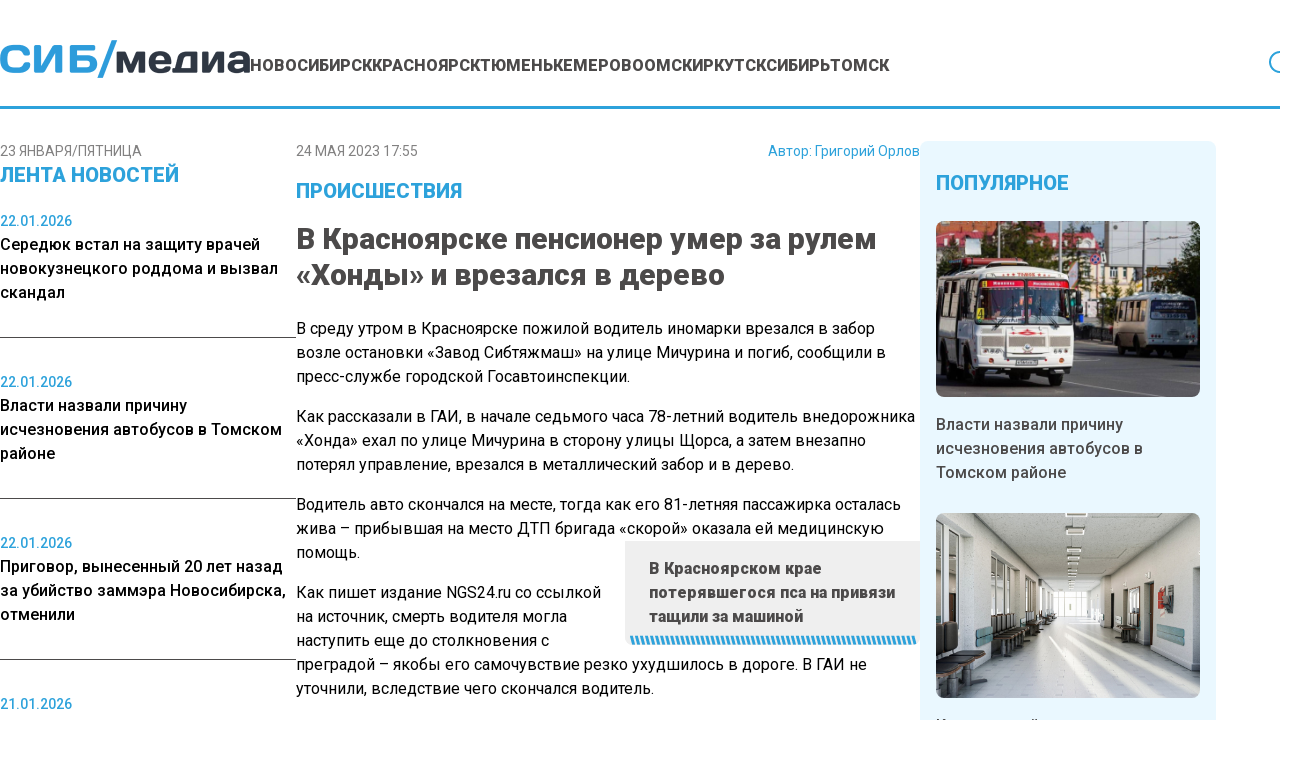

--- FILE ---
content_type: text/html; charset=UTF-8
request_url: https://www.sibmedia.ru/proisshestviya/v-krasnoyarske-pensioner-umer-za-rulem-hondy-i-vrezalsya-v-derevo/
body_size: 17632
content:
<!doctype html><html
lang=ru-RU><head><meta
charset="UTF-8"><meta
name="viewport" content="width=device-width, initial-scale=1"><meta
name="theme-color" content="#2DA2DB"><meta
name='robots' content='index, follow, max-image-preview:large, max-snippet:-1, max-video-preview:-1'><title>В Красноярске пенсионер умер за рулем «Хонды» и врезался в дерево - SibMedia.ru</title><link
rel=canonical href=https://www.sibmedia.ru/proisshestviya/v-krasnoyarske-pensioner-umer-za-rulem-hondy-i-vrezalsya-v-derevo/ ><meta
property="og:locale" content="ru_RU"><meta
property="og:type" content="article"><meta
property="og:title" content="В Красноярске пенсионер умер за рулем «Хонды» и врезался в дерево - SibMedia.ru"><meta
property="og:description" content="В среду утром в Красноярске пожилой водитель иномарки врезался в забор возле остановки «Завод Сибтяжмаш»..."><meta
property="og:url" content="https://www.sibmedia.ru/proisshestviya/v-krasnoyarske-pensioner-umer-za-rulem-hondy-i-vrezalsya-v-derevo/"><meta
property="og:site_name" content="SibMedia.ru"><meta
property="article:published_time" content="2023-05-24T10:55:54+00:00"><meta
property="og:image" content="https://www.sibmedia.ru/wp-content/uploads/2023/05/5FWZ2IkPCc.jpg"><meta
property="og:image:width" content="964"><meta
property="og:image:height" content="1280"><meta
property="og:image:type" content="image/jpeg"><meta
name="author" content="Григорий Орлов"><meta
name="twitter:card" content="summary_large_image"><meta
name="twitter:label1" content="Написано автором"><meta
name="twitter:data1" content="Григорий Орлов"> <script type=application/ld+json class=yoast-schema-graph>{"@context":"https://schema.org","@graph":[{"@type":"WebPage","@id":"https://www.sibmedia.ru/proisshestviya/v-krasnoyarske-pensioner-umer-za-rulem-hondy-i-vrezalsya-v-derevo/","url":"https://www.sibmedia.ru/proisshestviya/v-krasnoyarske-pensioner-umer-za-rulem-hondy-i-vrezalsya-v-derevo/","name":"В Красноярске пенсионер умер за рулем «Хонды» и врезался в дерево - SibMedia.ru","isPartOf":{"@id":"https://www.sibmedia.ru/#website"},"datePublished":"2023-05-24T10:55:54+00:00","author":{"@id":"https://www.sibmedia.ru/#/schema/person/7979b63a30082fab53c1c0815793f5ae"},"breadcrumb":{"@id":"https://www.sibmedia.ru/proisshestviya/v-krasnoyarske-pensioner-umer-za-rulem-hondy-i-vrezalsya-v-derevo/#breadcrumb"},"inLanguage":"ru-RU","potentialAction":[{"@type":"ReadAction","target":["https://www.sibmedia.ru/proisshestviya/v-krasnoyarske-pensioner-umer-za-rulem-hondy-i-vrezalsya-v-derevo/"]}]},{"@type":"BreadcrumbList","@id":"https://www.sibmedia.ru/proisshestviya/v-krasnoyarske-pensioner-umer-za-rulem-hondy-i-vrezalsya-v-derevo/#breadcrumb","itemListElement":[{"@type":"ListItem","position":1,"name":"Главная страница","item":"https://www.sibmedia.ru/"},{"@type":"ListItem","position":2,"name":"В Красноярске пенсионер умер за рулем «Хонды» и врезался в дерево"}]},{"@type":"WebSite","@id":"https://www.sibmedia.ru/#website","url":"https://www.sibmedia.ru/","name":"SibMedia.ru","description":"Новости Новосибирска, Томска, Тюмени, Красноярска","potentialAction":[{"@type":"SearchAction","target":{"@type":"EntryPoint","urlTemplate":"https://www.sibmedia.ru/?s={search_term_string}"},"query-input":{"@type":"PropertyValueSpecification","valueRequired":true,"valueName":"search_term_string"}}],"inLanguage":"ru-RU"},{"@type":"Person","@id":"https://www.sibmedia.ru/#/schema/person/7979b63a30082fab53c1c0815793f5ae","name":"Григорий Орлов","image":{"@type":"ImageObject","inLanguage":"ru-RU","@id":"https://www.sibmedia.ru/#/schema/person/image/","url":"https://secure.gravatar.com/avatar/637b30d5fb7684c01e220b9271e0defaee28dffa8f586d962f3c57ce4e8974d4?s=96&d=mm&r=g","contentUrl":"https://secure.gravatar.com/avatar/637b30d5fb7684c01e220b9271e0defaee28dffa8f586d962f3c57ce4e8974d4?s=96&d=mm&r=g","caption":"Григорий Орлов"},"description":"Учился на журфаке, несколько лет работал и продолжаю работать корреспондентом в региональных изданиях. Интересуюсь жизнью за МКАДом и рассказываю о ней читателям.","url":"https://www.sibmedia.ru/author/g-orlov/"}]}</script> <link
rel=amphtml href=https://www.sibmedia.ru/proisshestviya/v-krasnoyarske-pensioner-umer-za-rulem-hondy-i-vrezalsya-v-derevo/amp/ ><meta
name="generator" content="AMP for WP 1.1.11"><link
rel=alternate title="oEmbed (JSON)" type=application/json+oembed href="https://www.sibmedia.ru/wp-json/oembed/1.0/embed?url=https%3A%2F%2Fwww.sibmedia.ru%2Fproisshestviya%2Fv-krasnoyarske-pensioner-umer-za-rulem-hondy-i-vrezalsya-v-derevo%2F"><link
rel=alternate title="oEmbed (XML)" type=text/xml+oembed href="https://www.sibmedia.ru/wp-json/oembed/1.0/embed?url=https%3A%2F%2Fwww.sibmedia.ru%2Fproisshestviya%2Fv-krasnoyarske-pensioner-umer-za-rulem-hondy-i-vrezalsya-v-derevo%2F&#038;format=xml"><style id=wp-img-auto-sizes-contain-inline-css>img:is([sizes=auto i],[sizes^="auto," i]){contain-intrinsic-size:3000px 1500px}</style><link
rel=stylesheet id=mpp_gutenberg-css href='https://www.sibmedia.ru/wp-content/plugins/metronet-profile-picture/dist/blocks.style.build.css?x87277&amp;ver=2.6.3' type=text/css media=all><link
rel=stylesheet id=css-bundle-css href='https://www.sibmedia.ru/wp-content/themes/osn/assets/css/css.da3b002494a965fdff9b.css?x87277&amp;ver=1743405570' type=text/css media=all> <script src="https://www.sibmedia.ru/wp-includes/js/jquery/jquery.min.js?x87277&amp;ver=3.7.1" id=jquery-core-js></script> <script src="https://www.sibmedia.ru/wp-includes/js/jquery/jquery-migrate.min.js?x87277&amp;ver=3.4.1" id=jquery-migrate-js></script> <script src="//www.sibmedia.ru/?wordfence_syncAttackData=1769139379.6873" async></script>  <script>window.yaContextCb=window.yaContextCb||[]</script> <script src=https://yandex.ru/ads/system/context.js async></script>  <script>setTimeout(function(){
            window.yaContextCb.push(()=>{
                Ya.Context.AdvManager.render({
                    type: 'fullscreen',
                    blockId: 'R-A-1962470-1'
                })
            })
        },7000)</script>  <script>setTimeout(function(){
            window.yaContextCb.push(() => {
                Ya.Context.AdvManager.render({
                    "blockId": "R-A-1962470-3",
                    "type": "fullscreen",
                    "platform": "desktop"
                })
            })
        },7000)</script> <meta
name="yandex-verification" content="2338d0762dd6555a"><meta
name="zen-verification" content="4doRmOBTB3h1R47sWJfh7Ni2MrroHu39oaqiy8HcKAV30Ls8Dg6fC4vQmIuqr2vR"><meta
name="c6594e8567db5c952bd1f5e8afbacef8" content=""><meta
name='robots' content='index, follow, max-image-preview:large, max-snippet:-1, max-video-preview:-1'><title>В Красноярске пенсионер умер за рулем «Хонды» и врезался в дерево - SibMedia.ru</title><link
rel=canonical href=https://www.sibmedia.ru/proisshestviya/v-krasnoyarske-pensioner-umer-za-rulem-hondy-i-vrezalsya-v-derevo/ ><meta
property="og:locale" content="ru_RU"><meta
property="og:type" content="article"><meta
property="og:title" content="В Красноярске пенсионер умер за рулем «Хонды» и врезался в дерево - SibMedia.ru"><meta
property="og:description" content="В среду утром в Красноярске пожилой водитель иномарки врезался в забор возле остановки «Завод Сибтяжмаш»..."><meta
property="og:url" content="https://www.sibmedia.ru/proisshestviya/v-krasnoyarske-pensioner-umer-za-rulem-hondy-i-vrezalsya-v-derevo/"><meta
property="og:site_name" content="SibMedia.ru"><meta
property="article:published_time" content="2023-05-24T10:55:54+00:00"><meta
property="og:image" content="https://www.sibmedia.ru/wp-content/uploads/2023/05/5FWZ2IkPCc.jpg"><meta
property="og:image:width" content="964"><meta
property="og:image:height" content="1280"><meta
property="og:image:type" content="image/jpeg"><meta
name="author" content="Григорий Орлов"><meta
name="twitter:card" content="summary_large_image"><meta
name="twitter:label1" content="Написано автором"><meta
name="twitter:data1" content="Григорий Орлов"> <script type=application/ld+json class=yoast-schema-graph>{"@context":"https://schema.org","@graph":[{"@type":"WebPage","@id":"https://www.sibmedia.ru/proisshestviya/v-krasnoyarske-pensioner-umer-za-rulem-hondy-i-vrezalsya-v-derevo/","url":"https://www.sibmedia.ru/proisshestviya/v-krasnoyarske-pensioner-umer-za-rulem-hondy-i-vrezalsya-v-derevo/","name":"В Красноярске пенсионер умер за рулем «Хонды» и врезался в дерево - SibMedia.ru","isPartOf":{"@id":"https://www.sibmedia.ru/#website"},"datePublished":"2023-05-24T10:55:54+00:00","author":{"@id":"https://www.sibmedia.ru/#/schema/person/7979b63a30082fab53c1c0815793f5ae"},"breadcrumb":{"@id":"https://www.sibmedia.ru/proisshestviya/v-krasnoyarske-pensioner-umer-za-rulem-hondy-i-vrezalsya-v-derevo/#breadcrumb"},"inLanguage":"ru-RU","potentialAction":[{"@type":"ReadAction","target":["https://www.sibmedia.ru/proisshestviya/v-krasnoyarske-pensioner-umer-za-rulem-hondy-i-vrezalsya-v-derevo/"]}]},{"@type":"BreadcrumbList","@id":"https://www.sibmedia.ru/proisshestviya/v-krasnoyarske-pensioner-umer-za-rulem-hondy-i-vrezalsya-v-derevo/#breadcrumb","itemListElement":[{"@type":"ListItem","position":1,"name":"Главная страница","item":"https://www.sibmedia.ru/"},{"@type":"ListItem","position":2,"name":"В Красноярске пенсионер умер за рулем «Хонды» и врезался в дерево"}]},{"@type":"WebSite","@id":"https://www.sibmedia.ru/#website","url":"https://www.sibmedia.ru/","name":"SibMedia.ru","description":"Новости Новосибирска, Томска, Тюмени, Красноярска","potentialAction":[{"@type":"SearchAction","target":{"@type":"EntryPoint","urlTemplate":"https://www.sibmedia.ru/?s={search_term_string}"},"query-input":{"@type":"PropertyValueSpecification","valueRequired":true,"valueName":"search_term_string"}}],"inLanguage":"ru-RU"},{"@type":"Person","@id":"https://www.sibmedia.ru/#/schema/person/7979b63a30082fab53c1c0815793f5ae","name":"Григорий Орлов","image":{"@type":"ImageObject","inLanguage":"ru-RU","@id":"https://www.sibmedia.ru/#/schema/person/image/","url":"https://secure.gravatar.com/avatar/637b30d5fb7684c01e220b9271e0defaee28dffa8f586d962f3c57ce4e8974d4?s=96&d=mm&r=g","contentUrl":"https://secure.gravatar.com/avatar/637b30d5fb7684c01e220b9271e0defaee28dffa8f586d962f3c57ce4e8974d4?s=96&d=mm&r=g","caption":"Григорий Орлов"},"description":"Учился на журфаке, несколько лет работал и продолжаю работать корреспондентом в региональных изданиях. Интересуюсь жизнью за МКАДом и рассказываю о ней читателям.","url":"https://www.sibmedia.ru/author/g-orlov/"}]}</script> <link
rel=amphtml href=https://www.sibmedia.ru/proisshestviya/v-krasnoyarske-pensioner-umer-za-rulem-hondy-i-vrezalsya-v-derevo/amp/ ><meta
name="generator" content="AMP for WP 1.1.11"><script src="//www.sibmedia.ru/?wordfence_syncAttackData=1769139379.6902" async></script>  <script >(function(m,e,t,r,i,k,a){m[i]=m[i]||function(){(m[i].a=m[i].a||[]).push(arguments)};
            m[i].l=1*new Date();k=e.createElement(t),a=e.getElementsByTagName(t)[0],k.async=1,k.src=r,a.parentNode.insertBefore(k,a)})
        (window, document, "script", "https://mc.yandex.ru/metrika/tag.js", "ym");
        ym(87360469, "init", {
            trackLinks:true,
            accurateTrackBounce:true
        });</script> <noscript><div><img
src=https://mc.yandex.ru/watch/87360469 style="position:absolute; left:-9999px;" alt></div></noscript> <script async src="https://www.googletagmanager.com/gtag/js?id=G-Q3TWQ6DDJK"></script> <script>window.dataLayer = window.dataLayer || [];
        function gtag(){dataLayer.push(arguments);}
        gtag('js', new Date());

        gtag('config', 'G-Q3TWQ6DDJK');</script> 
<style id=global-styles-inline-css>/*<![CDATA[*/:root{--wp--preset--aspect-ratio--square:1;--wp--preset--aspect-ratio--4-3:4/3;--wp--preset--aspect-ratio--3-4:3/4;--wp--preset--aspect-ratio--3-2:3/2;--wp--preset--aspect-ratio--2-3:2/3;--wp--preset--aspect-ratio--16-9:16/9;--wp--preset--aspect-ratio--9-16:9/16;--wp--preset--color--black:#000;--wp--preset--color--cyan-bluish-gray:#abb8c3;--wp--preset--color--white:#fff;--wp--preset--color--pale-pink:#f78da7;--wp--preset--color--vivid-red:#cf2e2e;--wp--preset--color--luminous-vivid-orange:#ff6900;--wp--preset--color--luminous-vivid-amber:#fcb900;--wp--preset--color--light-green-cyan:#7bdcb5;--wp--preset--color--vivid-green-cyan:#00d084;--wp--preset--color--pale-cyan-blue:#8ed1fc;--wp--preset--color--vivid-cyan-blue:#0693e3;--wp--preset--color--vivid-purple:#9b51e0;--wp--preset--gradient--vivid-cyan-blue-to-vivid-purple:linear-gradient(135deg,rgb(6,147,227) 0%,rgb(155,81,224) 100%);--wp--preset--gradient--light-green-cyan-to-vivid-green-cyan:linear-gradient(135deg,rgb(122,220,180) 0%,rgb(0,208,130) 100%);--wp--preset--gradient--luminous-vivid-amber-to-luminous-vivid-orange:linear-gradient(135deg,rgb(252,185,0) 0%,rgb(255,105,0) 100%);--wp--preset--gradient--luminous-vivid-orange-to-vivid-red:linear-gradient(135deg,rgb(255,105,0) 0%,rgb(207,46,46) 100%);--wp--preset--gradient--very-light-gray-to-cyan-bluish-gray:linear-gradient(135deg,rgb(238,238,238) 0%,rgb(169,184,195) 100%);--wp--preset--gradient--cool-to-warm-spectrum:linear-gradient(135deg,rgb(74,234,220) 0%,rgb(151,120,209) 20%,rgb(207,42,186) 40%,rgb(238,44,130) 60%,rgb(251,105,98) 80%,rgb(254,248,76) 100%);--wp--preset--gradient--blush-light-purple:linear-gradient(135deg,rgb(255,206,236) 0%,rgb(152,150,240) 100%);--wp--preset--gradient--blush-bordeaux:linear-gradient(135deg,rgb(254,205,165) 0%,rgb(254,45,45) 50%,rgb(107,0,62) 100%);--wp--preset--gradient--luminous-dusk:linear-gradient(135deg,rgb(255,203,112) 0%,rgb(199,81,192) 50%,rgb(65,88,208) 100%);--wp--preset--gradient--pale-ocean:linear-gradient(135deg,rgb(255,245,203) 0%,rgb(182,227,212) 50%,rgb(51,167,181) 100%);--wp--preset--gradient--electric-grass:linear-gradient(135deg,rgb(202,248,128) 0%,rgb(113,206,126) 100%);--wp--preset--gradient--midnight:linear-gradient(135deg,rgb(2,3,129) 0%,rgb(40,116,252) 100%);--wp--preset--font-size--small:13px;--wp--preset--font-size--medium:20px;--wp--preset--font-size--large:36px;--wp--preset--font-size--x-large:42px;--wp--preset--spacing--20:0.44rem;--wp--preset--spacing--30:0.67rem;--wp--preset--spacing--40:1rem;--wp--preset--spacing--50:1.5rem;--wp--preset--spacing--60:2.25rem;--wp--preset--spacing--70:3.38rem;--wp--preset--spacing--80:5.06rem;--wp--preset--shadow--natural:6px 6px 9px rgba(0, 0, 0, 0.2);--wp--preset--shadow--deep:12px 12px 50px rgba(0, 0, 0, 0.4);--wp--preset--shadow--sharp:6px 6px 0px rgba(0, 0, 0, 0.2);--wp--preset--shadow--outlined:6px 6px 0px -3px rgb(255, 255, 255), 6px 6px rgb(0, 0, 0);--wp--preset--shadow--crisp:6px 6px 0px rgb(0, 0, 0)}:where(.is-layout-flex){gap:0.5em}:where(.is-layout-grid){gap:0.5em}body .is-layout-flex{display:flex}.is-layout-flex{flex-wrap:wrap;align-items:center}.is-layout-flex>:is(*,div){margin:0}body .is-layout-grid{display:grid}.is-layout-grid>:is(*,div){margin:0}:where(.wp-block-columns.is-layout-flex){gap:2em}:where(.wp-block-columns.is-layout-grid){gap:2em}:where(.wp-block-post-template.is-layout-flex){gap:1.25em}:where(.wp-block-post-template.is-layout-grid){gap:1.25em}.has-black-color{color:var(--wp--preset--color--black) !important}.has-cyan-bluish-gray-color{color:var(--wp--preset--color--cyan-bluish-gray) !important}.has-white-color{color:var(--wp--preset--color--white) !important}.has-pale-pink-color{color:var(--wp--preset--color--pale-pink) !important}.has-vivid-red-color{color:var(--wp--preset--color--vivid-red) !important}.has-luminous-vivid-orange-color{color:var(--wp--preset--color--luminous-vivid-orange) !important}.has-luminous-vivid-amber-color{color:var(--wp--preset--color--luminous-vivid-amber) !important}.has-light-green-cyan-color{color:var(--wp--preset--color--light-green-cyan) !important}.has-vivid-green-cyan-color{color:var(--wp--preset--color--vivid-green-cyan) !important}.has-pale-cyan-blue-color{color:var(--wp--preset--color--pale-cyan-blue) !important}.has-vivid-cyan-blue-color{color:var(--wp--preset--color--vivid-cyan-blue) !important}.has-vivid-purple-color{color:var(--wp--preset--color--vivid-purple) !important}.has-black-background-color{background-color:var(--wp--preset--color--black) !important}.has-cyan-bluish-gray-background-color{background-color:var(--wp--preset--color--cyan-bluish-gray) !important}.has-white-background-color{background-color:var(--wp--preset--color--white) !important}.has-pale-pink-background-color{background-color:var(--wp--preset--color--pale-pink) !important}.has-vivid-red-background-color{background-color:var(--wp--preset--color--vivid-red) !important}.has-luminous-vivid-orange-background-color{background-color:var(--wp--preset--color--luminous-vivid-orange) !important}.has-luminous-vivid-amber-background-color{background-color:var(--wp--preset--color--luminous-vivid-amber) !important}.has-light-green-cyan-background-color{background-color:var(--wp--preset--color--light-green-cyan) !important}.has-vivid-green-cyan-background-color{background-color:var(--wp--preset--color--vivid-green-cyan) !important}.has-pale-cyan-blue-background-color{background-color:var(--wp--preset--color--pale-cyan-blue) !important}.has-vivid-cyan-blue-background-color{background-color:var(--wp--preset--color--vivid-cyan-blue) !important}.has-vivid-purple-background-color{background-color:var(--wp--preset--color--vivid-purple) !important}.has-black-border-color{border-color:var(--wp--preset--color--black) !important}.has-cyan-bluish-gray-border-color{border-color:var(--wp--preset--color--cyan-bluish-gray) !important}.has-white-border-color{border-color:var(--wp--preset--color--white) !important}.has-pale-pink-border-color{border-color:var(--wp--preset--color--pale-pink) !important}.has-vivid-red-border-color{border-color:var(--wp--preset--color--vivid-red) !important}.has-luminous-vivid-orange-border-color{border-color:var(--wp--preset--color--luminous-vivid-orange) !important}.has-luminous-vivid-amber-border-color{border-color:var(--wp--preset--color--luminous-vivid-amber) !important}.has-light-green-cyan-border-color{border-color:var(--wp--preset--color--light-green-cyan) !important}.has-vivid-green-cyan-border-color{border-color:var(--wp--preset--color--vivid-green-cyan) !important}.has-pale-cyan-blue-border-color{border-color:var(--wp--preset--color--pale-cyan-blue) !important}.has-vivid-cyan-blue-border-color{border-color:var(--wp--preset--color--vivid-cyan-blue) !important}.has-vivid-purple-border-color{border-color:var(--wp--preset--color--vivid-purple) !important}.has-vivid-cyan-blue-to-vivid-purple-gradient-background{background:var(--wp--preset--gradient--vivid-cyan-blue-to-vivid-purple) !important}.has-light-green-cyan-to-vivid-green-cyan-gradient-background{background:var(--wp--preset--gradient--light-green-cyan-to-vivid-green-cyan) !important}.has-luminous-vivid-amber-to-luminous-vivid-orange-gradient-background{background:var(--wp--preset--gradient--luminous-vivid-amber-to-luminous-vivid-orange) !important}.has-luminous-vivid-orange-to-vivid-red-gradient-background{background:var(--wp--preset--gradient--luminous-vivid-orange-to-vivid-red) !important}.has-very-light-gray-to-cyan-bluish-gray-gradient-background{background:var(--wp--preset--gradient--very-light-gray-to-cyan-bluish-gray) !important}.has-cool-to-warm-spectrum-gradient-background{background:var(--wp--preset--gradient--cool-to-warm-spectrum) !important}.has-blush-light-purple-gradient-background{background:var(--wp--preset--gradient--blush-light-purple) !important}.has-blush-bordeaux-gradient-background{background:var(--wp--preset--gradient--blush-bordeaux) !important}.has-luminous-dusk-gradient-background{background:var(--wp--preset--gradient--luminous-dusk) !important}.has-pale-ocean-gradient-background{background:var(--wp--preset--gradient--pale-ocean) !important}.has-electric-grass-gradient-background{background:var(--wp--preset--gradient--electric-grass) !important}.has-midnight-gradient-background{background:var(--wp--preset--gradient--midnight) !important}.has-small-font-size{font-size:var(--wp--preset--font-size--small) !important}.has-medium-font-size{font-size:var(--wp--preset--font-size--medium) !important}.has-large-font-size{font-size:var(--wp--preset--font-size--large) !important}.has-x-large-font-size{font-size:var(--wp--preset--font-size--x-large) !important}/*]]>*/</style></head><body
class="wp-singular post-template-default single single-post postid-50898 single-format-standard wp-embed-responsive wp-theme-osn"><div
id=search-modal class="hidden fixed inset-0 z-[90] w-full max-w-[520px] mx-auto items-center h-screen justify-center overflow-y-hidden"><div
class="fixed inset-0 bg-dark-primary opacity-50"></div><div
id=searchApp class="container mx-auto"></div></div><div
class="relative flex min-h-screen flex-col px-4 md:px-0"><header
class="relative flex justify-center -mx-4 md:mx-0"><div
class="container relative flex justify-center lg:justify-start items-end md:gap-6 xl:gap-8 shadow-header md:shadow-none md:border-b-[3px] border-blue-primary mb-4 lg:mb-8 py-4 md:pt-5 lg:pt-10 md:pb-3.5 lg:pb-7 "><div
class="lg:hidden block absolute right-4">
<button
class="navbar-burger flex items-center">
<svg
width=35 height=27 viewBox="0 0 35 27" fill=none xmlns=http://www.w3.org/2000/svg>
<line
y1=1 x2=35 y2=1 stroke=#2DA2DB stroke-width=2 />
<line
y1=17.667 x2=35 y2=17.667 stroke=#2DA2DB stroke-width=2 />
<line
y1=9.33301 x2=35 y2=9.33301 stroke=#2DA2DB stroke-width=2 />
<line
y1=26 x2=35 y2=26 stroke=#2DA2DB stroke-width=2 />
</svg>
</button></div>
<a
href=https://www.sibmedia.ru &lt;picture class="inline-flex items-center flex-none w-[180px] xl:w-[250px]" data-wpel-link=internal>
<img
src=https://www.sibmedia.ru/wp-content/uploads/2024/07/sibmedia_logo.png?x87277 alt>
</picture>
</a><nav
class=menu-menyu-container><ul
id=menu-menyu class="hidden lg:flex gap-4 xl:gap-6"><li
id=menu-item-160913 class="menu-item menu-item-type-taxonomy menu-item-object-category menu-item-160913"><a
href=https://www.sibmedia.ru/category/novosibirsk/ class="text-sm xl:text-base text-dark-primary hover:text-blue-primary uppercase font-extrabold duration-300" data-wpel-link=internal>Новосибирск</a></li>
<li
id=menu-item-160912 class="menu-item menu-item-type-taxonomy menu-item-object-category menu-item-160912"><a
href=https://www.sibmedia.ru/category/krasnoyarsk/ class="text-sm xl:text-base text-dark-primary hover:text-blue-primary uppercase font-extrabold duration-300" data-wpel-link=internal>Красноярск</a></li>
<li
id=menu-item-160916 class="menu-item menu-item-type-taxonomy menu-item-object-category menu-item-160916"><a
href=https://www.sibmedia.ru/category/tyumen/ class="text-sm xl:text-base text-dark-primary hover:text-blue-primary uppercase font-extrabold duration-300" data-wpel-link=internal>Тюмень</a></li>
<li
id=menu-item-160911 class="menu-item menu-item-type-taxonomy menu-item-object-category menu-item-160911"><a
href=https://www.sibmedia.ru/category/kemerovo/ class="text-sm xl:text-base text-dark-primary hover:text-blue-primary uppercase font-extrabold duration-300" data-wpel-link=internal>Кемерово</a></li>
<li
id=menu-item-160914 class="menu-item menu-item-type-taxonomy menu-item-object-category menu-item-160914"><a
href=https://www.sibmedia.ru/category/omsk/ class="text-sm xl:text-base text-dark-primary hover:text-blue-primary uppercase font-extrabold duration-300" data-wpel-link=internal>Омск</a></li>
<li
id=menu-item-160910 class="menu-item menu-item-type-taxonomy menu-item-object-category menu-item-160910"><a
href=https://www.sibmedia.ru/category/irkutsk/ class="text-sm xl:text-base text-dark-primary hover:text-blue-primary uppercase font-extrabold duration-300" data-wpel-link=internal>Иркутск</a></li>
<li
id=menu-item-160915 class="menu-item menu-item-type-taxonomy menu-item-object-category menu-item-160915"><a
href=https://www.sibmedia.ru/category/sibir/ class="text-sm xl:text-base text-dark-primary hover:text-blue-primary uppercase font-extrabold duration-300" data-wpel-link=internal>Сибирь</a></li>
<li
id=menu-item-11153 class="menu-item menu-item-type-taxonomy menu-item-object-category menu-item-11153"><a
href=https://www.sibmedia.ru/category/tomsk/ class="text-sm xl:text-base text-dark-primary hover:text-blue-primary uppercase font-extrabold duration-300" data-wpel-link=internal>Томск</a></li></ul></nav>  <button
id=search-button class="bg-none outline-none flex lg:ml-auto absolute lg:relative left-4">
<svg
width=27 height=27 viewBox="0 0 27 27" fill=none xmlns=http://www.w3.org/2000/svg>
<path
d="M25.7351 24.3201L19.4764 18.0626C21.2904 15.8848 22.195 13.0914 22.0019 10.2635C21.8089 7.43573 20.533 4.7912 18.4398 2.88009C16.3466 0.968989 13.5972 -0.0615536 10.7635 0.00284627C7.92984 0.0672461 5.23008 1.22163 3.22586 3.22586C1.22163 5.23008 0.0672461 7.92984 0.00284627 10.7635C-0.0615536 13.5972 0.968989 16.3466 2.88009 18.4398C4.7912 20.533 7.43573 21.8089 10.2635 22.0019C13.0914 22.195 15.8848 21.2904 18.0626 19.4764L24.3201 25.7351C24.413 25.828 24.5233 25.9017 24.6447 25.952C24.7661 26.0023 24.8962 26.0282 25.0276 26.0282C25.159 26.0282 25.2891 26.0023 25.4105 25.952C25.5319 25.9017 25.6422 25.828 25.7351 25.7351C25.828 25.6422 25.9017 25.5319 25.952 25.4105C26.0023 25.2891 26.0282 25.159 26.0282 25.0276C26.0282 24.8962 26.0023 24.7661 25.952 24.6447C25.9017 24.5233 25.828 24.413 25.7351 24.3201ZM2.02763 11.0276C2.02763 9.2476 2.55547 7.50754 3.5444 6.0275C4.53334 4.54745 5.93894 3.3939 7.58348 2.71271C9.22801 2.03152 11.0376 1.85329 12.7834 2.20056C14.5293 2.54783 16.1329 3.40499 17.3916 4.66367C18.6503 5.92234 19.5074 7.52599 19.8547 9.27182C20.202 11.0176 20.0237 12.8272 19.3425 14.4718C18.6614 16.1163 17.5078 17.5219 16.0278 18.5109C14.5477 19.4998 12.8077 20.0276 11.0276 20.0276C8.64149 20.025 6.35385 19.0759 4.66659 17.3887C2.97934 15.7014 2.03028 13.4138 2.02763 11.0276Z" fill=#2DA2DB />
</svg>
</button></div><div
class="navbar-menu relative z-[100] hidden"><div
class="navbar-backdrop fixed inset-0 bg-dark-primary opacity-25"></div><nav
class="fixed top-0 left-0 bottom-0 flex flex-col w-5/6 max-w-sm py-6 px-6 bg-white border-r overflow-y-auto"><div
class="flex lg:mb-8 mb-6 justify-between items-start">
<button
class=navbar-close>
<svg
class="h-6 w-6 text-gray-400 cursor-pointer hover:text-gray-500" xmlns=http://www.w3.org/2000/svg fill=none viewBox="0 0 24 24" stroke=currentColor>
<path
stroke-linecap=round stroke-linejoin=round stroke-width=2 d="M6 18L18 6M6 6l12 12"></path>
</svg>
</button></div><div><ul
id=menu-menyu-1 class=menu><li
class="menu-item menu-item-type-taxonomy menu-item-object-category menu-item-160913"><a
href=https://www.sibmedia.ru/category/novosibirsk/ class="text-sm xl:text-base text-dark-primary hover:text-blue-primary uppercase font-extrabold duration-300" data-wpel-link=internal>Новосибирск</a></li>
<li
class="menu-item menu-item-type-taxonomy menu-item-object-category menu-item-160912"><a
href=https://www.sibmedia.ru/category/krasnoyarsk/ class="text-sm xl:text-base text-dark-primary hover:text-blue-primary uppercase font-extrabold duration-300" data-wpel-link=internal>Красноярск</a></li>
<li
class="menu-item menu-item-type-taxonomy menu-item-object-category menu-item-160916"><a
href=https://www.sibmedia.ru/category/tyumen/ class="text-sm xl:text-base text-dark-primary hover:text-blue-primary uppercase font-extrabold duration-300" data-wpel-link=internal>Тюмень</a></li>
<li
class="menu-item menu-item-type-taxonomy menu-item-object-category menu-item-160911"><a
href=https://www.sibmedia.ru/category/kemerovo/ class="text-sm xl:text-base text-dark-primary hover:text-blue-primary uppercase font-extrabold duration-300" data-wpel-link=internal>Кемерово</a></li>
<li
class="menu-item menu-item-type-taxonomy menu-item-object-category menu-item-160914"><a
href=https://www.sibmedia.ru/category/omsk/ class="text-sm xl:text-base text-dark-primary hover:text-blue-primary uppercase font-extrabold duration-300" data-wpel-link=internal>Омск</a></li>
<li
class="menu-item menu-item-type-taxonomy menu-item-object-category menu-item-160910"><a
href=https://www.sibmedia.ru/category/irkutsk/ class="text-sm xl:text-base text-dark-primary hover:text-blue-primary uppercase font-extrabold duration-300" data-wpel-link=internal>Иркутск</a></li>
<li
class="menu-item menu-item-type-taxonomy menu-item-object-category menu-item-160915"><a
href=https://www.sibmedia.ru/category/sibir/ class="text-sm xl:text-base text-dark-primary hover:text-blue-primary uppercase font-extrabold duration-300" data-wpel-link=internal>Сибирь</a></li>
<li
class="menu-item menu-item-type-taxonomy menu-item-object-category menu-item-11153"><a
href=https://www.sibmedia.ru/category/tomsk/ class="text-sm xl:text-base text-dark-primary hover:text-blue-primary uppercase font-extrabold duration-300" data-wpel-link=internal>Томск</a></li></ul></div></nav></div></header><div
class="container mx-auto"><div
class="flex flex-row md:gap-8"><aside
class="hidden md:block sticky top-0 h-screen bg-white w-full max-w-[18.5rem]"><header><div
class="flex flex-col gap-4">
<span
class="text-gray text-sm uppercase">23 января/Пятница</span><h4 class="flex uppercase text-xl font-extrabold text-blue-primary">
Лента новостей</h4></div></header><div
class="h-full py-5 js-simplebar"><div
class="block mb-8 pb-8 border-dark-primary border-b-[1px] last:border-b-0">
<a
href=https://www.sibmedia.ru/kemerovo/seredyuk-vstal-na-zashhitu-vrachej-novokuznetskogo-roddoma-i-vyzval-skandal/ class="hover:text-blue-primary duration-300" data-wpel-link=internal>
<span
class="text-sm text-blue-primary font-medium">
22.01.2026 </span><p
class="text-base font-medium">
Середюк встал на защиту врачей новокузнецкого роддома и вызвал скандал</p>
</a></div><div
class="block mb-8 pb-8 border-dark-primary border-b-[1px] last:border-b-0">
<a
href=https://www.sibmedia.ru/tomsk/vlasti-nazvali-prichinu-ischeznoveniya-avtobusov-v-tomskom-rajone/ class="hover:text-blue-primary duration-300" data-wpel-link=internal>
<span
class="text-sm text-blue-primary font-medium">
22.01.2026 </span><p
class="text-base font-medium">
Власти назвали причину исчезновения автобусов в Томском районе</p>
</a></div><div
class="block mb-8 pb-8 border-dark-primary border-b-[1px] last:border-b-0">
<a
href=https://www.sibmedia.ru/novosibirsk/prigovor-vynesennyj-20-let-nazad-za-ubijstvo-zammera-novosibirska-otmenili/ class="hover:text-blue-primary duration-300" data-wpel-link=internal>
<span
class="text-sm text-blue-primary font-medium">
22.01.2026 </span><p
class="text-base font-medium">
Приговор, вынесенный 20 лет назад за убийство заммэра Новосибирска, отменили</p>
</a></div><div
class="block mb-8 pb-8 border-dark-primary border-b-[1px] last:border-b-0">
<a
href=https://www.sibmedia.ru/novosibirsk/muzhchina-kotorogo-dostali-iz-pod-zavalov-novosibirskogo-tts-skonchalsya/ class="hover:text-blue-primary duration-300" data-wpel-link=internal>
<span
class="text-sm text-blue-primary font-medium">
21.01.2026 </span><p
class="text-base font-medium">
Мужчина, которого достали из-под завалов новосибирского ТЦ, скончался</p>
</a></div><div
class="block mb-8 pb-8 border-dark-primary border-b-[1px] last:border-b-0">
<a
href=https://www.sibmedia.ru/kemerovo/kapitalnyj-remont-novokuznetskogo-roddoma-1-ne-provodilsya-s-1989-goda/ class="hover:text-blue-primary duration-300" data-wpel-link=internal>
<span
class="text-sm text-blue-primary font-medium">
21.01.2026 </span><p
class="text-base font-medium">
Капитальный ремонт новокузнецкого роддома №1 не проводился с 1989 года</p>
</a></div><div
class="block mb-8 pb-8 border-dark-primary border-b-[1px] last:border-b-0">
<a
href=https://www.sibmedia.ru/novosibirsk/krysha-torgovogo-tsentra-obrushilas-na-lyudej-v-novosibirske/ class="hover:text-blue-primary duration-300" data-wpel-link=internal>
<span
class="text-sm text-blue-primary font-medium">
21.01.2026 </span><p
class="text-base font-medium">
Крыша торгового центра обрушилась на людей в Новосибирске</p>
</a></div><div
class="block mb-8 pb-8 border-dark-primary border-b-[1px] last:border-b-0">
<a
href=https://www.sibmedia.ru/krasnoyarsk/sk-propavshie-v-tajge-pod-krasnoyarskom-usoltsevy-ne-sostoyali-v-sektah/ class="hover:text-blue-primary duration-300" data-wpel-link=internal>
<span
class="text-sm text-blue-primary font-medium">
21.01.2026 </span><p
class="text-base font-medium">
СК: пропавшие в тайге под Красноярском Усольцевы не состояли в сектах</p>
</a></div><div
class="block mb-8 pb-8 border-dark-primary border-b-[1px] last:border-b-0">
<a
href=https://www.sibmedia.ru/kemerovo/v-gosdume-oprovergli-versiyu-o-vspyshke-infektsii-v-roddome-gde-umerli-deti/ class="hover:text-blue-primary duration-300" data-wpel-link=internal>
<span
class="text-sm text-blue-primary font-medium">
20.01.2026 </span><p
class="text-base font-medium">
В Госдуме опровергли версию о вспышке инфекции в роддоме, где умерли дети</p>
</a></div><div
class="block mb-8 pb-8 border-dark-primary border-b-[1px] last:border-b-0">
<a
href=https://www.sibmedia.ru/novosibirsk/bastrykin-poruchil-vozobnovit-delo-iz-za-svalki-v-hilokskom-rajone/ class="hover:text-blue-primary duration-300" data-wpel-link=internal>
<span
class="text-sm text-blue-primary font-medium">
20.01.2026 </span><p
class="text-base font-medium">
Бастрыкин поручил возобновить дело из-за свалки в Хилокском районе</p>
</a></div><div
class="block mb-8 pb-8 border-dark-primary border-b-[1px] last:border-b-0">
<a
href=https://www.sibmedia.ru/tomsk/chetyre-ugolovnyh-dela-vozbudili-v-tomskoj-oblasti-po-gostajne-v-2025-godu/ class="hover:text-blue-primary duration-300" data-wpel-link=internal>
<span
class="text-sm text-blue-primary font-medium">
20.01.2026 </span><p
class="text-base font-medium">
Четыре уголовных дела возбудили в Томской области по гостайне в 2025 году</p>
</a></div><div
class="block mb-8 pb-8 border-dark-primary border-b-[1px] last:border-b-0">
<a
href=https://www.sibmedia.ru/kemerovo/sud-priostanovil-rabotu-novokuznetskogo-roddoma-posle-gibeli-9-mladentsev/ class="hover:text-blue-primary duration-300" data-wpel-link=internal>
<span
class="text-sm text-blue-primary font-medium">
19.01.2026 </span><p
class="text-base font-medium">
Суд приостановил работу новокузнецкого роддома после гибели 9 младенцев</p>
</a></div><div
class="block mb-8 pb-8 border-dark-primary border-b-[1px] last:border-b-0">
<a
href=https://www.sibmedia.ru/novosibirsk/pochti-100-migrantov-vydvorili-iz-novosibirskoj-oblasti-za-tri-dnya/ class="hover:text-blue-primary duration-300" data-wpel-link=internal>
<span
class="text-sm text-blue-primary font-medium">
19.01.2026 </span><p
class="text-base font-medium">
Почти 100 мигрантов выдворили из Новосибирской области за три дня</p>
</a></div><div
class="block mb-8 pb-8 border-dark-primary border-b-[1px] last:border-b-0">
<a
href=https://www.sibmedia.ru/glavnoe/glava-kuzbassa-prokommentiroval-chp-s-samoletom-ekstrenno-sevshim-v-barnaule/ class="hover:text-blue-primary duration-300" data-wpel-link=internal>
<span
class="text-sm text-blue-primary font-medium">
19.01.2026 </span><p
class="text-base font-medium">
Глава Кузбасса прокомментировал ЧП с самолетом, экстренно севшим в Барнауле</p>
</a></div><div
class="block mb-8 pb-8 border-dark-primary border-b-[1px] last:border-b-0">
<a
href=https://www.sibmedia.ru/kemerovo/pohoronnaya-sluzhba-v-kuzbasse-sbrasyvala-tela-umershih-v-transheyu/ class="hover:text-blue-primary duration-300" data-wpel-link=internal>
<span
class="text-sm text-blue-primary font-medium">
16.01.2026 </span><p
class="text-base font-medium">
Похоронная служба в Кузбассе сбрасывала тела умерших в траншею</p>
</a></div><div
class="block mb-8 pb-8 border-dark-primary border-b-[1px] last:border-b-0">
<a
href=https://www.sibmedia.ru/krasnoyarsk/drug-propavshego-biznesmena-usoltseva-zayavil-chto-sergej-mog-ubit-svoyu-semyu/ class="hover:text-blue-primary duration-300" data-wpel-link=internal>
<span
class="text-sm text-blue-primary font-medium">
16.01.2026 </span><p
class="text-base font-medium">
Друг пропавшего бизнесмена Усольцева заявил, что Сергей мог убить свою семью</p>
</a></div><div
class="block mb-8 pb-8 border-dark-primary border-b-[1px] last:border-b-0">
<a
href=https://www.sibmedia.ru/tomsk/tomskie-studenty-rasskazali-o-svoej-rabote-na-yamale-v-proekte-zachetnaya-vahta/ class="hover:text-blue-primary duration-300" data-wpel-link=internal>
<span
class="text-sm text-blue-primary font-medium">
16.01.2026 </span><p
class="text-base font-medium">
Томские студенты рассказали о своей работе на Ямале в проекте «ЗАЧЕТная вахта»</p>
</a></div><div
class="block mb-8 pb-8 border-dark-primary border-b-[1px] last:border-b-0">
<a
href=https://www.sibmedia.ru/novosibirsk/muzykalnaya-shkola-v-novosibirske-zakrylas-s-dolgami-po-zarplate/ class="hover:text-blue-primary duration-300" data-wpel-link=internal>
<span
class="text-sm text-blue-primary font-medium">
16.01.2026 </span><p
class="text-base font-medium">
Музыкальная школа в Новосибирске закрылась с долгами по зарплате</p>
</a></div><div
class="block mb-8 pb-8 border-dark-primary border-b-[1px] last:border-b-0">
<a
href=https://www.sibmedia.ru/kemerovo/vrachi-v-novokuznetskom-roddome-gde-umerli-deti-razdavili-cherep-novorozhdennomu/ class="hover:text-blue-primary duration-300" data-wpel-link=internal>
<span
class="text-sm text-blue-primary font-medium">
16.01.2026 </span><p
class="text-base font-medium">
Врачи в новокузнецком роддоме, где умерли дети, раздавили череп новорожденному</p>
</a></div><div
class="block mb-8 pb-8 border-dark-primary border-b-[1px] last:border-b-0">
<a
href=https://www.sibmedia.ru/kemerovo/seredyuk-rasskazal-o-hode-proverki-v-novokuznetskom-roddome-gde-pogibli-deti/ class="hover:text-blue-primary duration-300" data-wpel-link=internal>
<span
class="text-sm text-blue-primary font-medium">
15.01.2026 </span><p
class="text-base font-medium">
Середюк рассказал о ходе проверки в новокузнецком роддоме, где погибли дети</p>
</a></div><div
class="block mb-8 pb-8 border-dark-primary border-b-[1px] last:border-b-0">
<a
href=https://www.sibmedia.ru/tyumen/zapreshhennyj-napitok-aloe-vera-izymayut-iz-magazinov-tyumenskoj-oblasti/ class="hover:text-blue-primary duration-300" data-wpel-link=internal>
<span
class="text-sm text-blue-primary font-medium">
15.01.2026 </span><p
class="text-base font-medium">
Запрещенный напиток Aloe Vera изымают из магазинов Тюменской области</p>
</a></div></div></aside><main
id=articles class="max-w-[39rem] w-full"><article
itemscope itemtype=http://schema.org/NewsArticle class="article first:pt-0 pt-24" data-id=50898><header
class="grid grid-cols-2 px-4 md:px-0 grid-rows-[40px] md:grid-rows-[20px_1fr] mb-4 gap-4 bg-[#E3F6FF] md:bg-[transparent] rounded-[8px] items-center md:items-start">
<time
class="hidden md:block text-gray text-sm uppercase" datetime=2023-05-24T17:55:54+03:00>
24 мая 2023 17:55</time><p
class="col-start-2 text-sm text-[#828181] md:text-blue-primary text-right">
Автор: <a
href=https://www.sibmedia.ru/author/g-orlov/ itemprop=author itemscope itemtype=http://schema.org/Person data-wpel-link=internal>Григорий Орлов</a></p>
<a
class="flex uppercase text-xl font-extrabold text-blue-primary row-start-1 md:row-start-2" href=https://www.sibmedia.ru/category/proisshestviya/ data-wpel-link=internal>
Происшествия</a></header><h1 itemprop="headline"  class="text-3xl text-dark-primary font-extrabold mb-6">
В Красноярске пенсионер умер за рулем «Хонды» и врезался в дерево</h1><section
class="mb-4 md:mb-8 pb-8 border-dark-primary border-b-[1px]"><div
class="block md:hidden mb-[24px] ">
<time
class="text-gray text-sm uppercase" datetime=2023-05-24T17:55:54+03:00>
24 мая 2023 17:55</time></div><div
class="space-y-4 pb-8 after:content-[''] after:block after:clear-both"><p>В среду утром в Красноярске пожилой водитель иномарки врезался в забор возле остановки «Завод Сибтяжмаш» на улице Мичурина и погиб, сообщили в пресс-службе городской Госавтоинспекции.</p><p>Как рассказали в ГАИ, в начале седьмого часа 78-летний водитель внедорожника «Хонда» ехал по улице Мичурина в сторону улицы Щорса, а затем внезапно потерял управление, врезался в металлический забор и в дерево.</p><p>Водитель авто скончался на месте, тогда как его 81-летняя пассажирка осталась жива – прибывшая на место ДТП бригада «скорой» оказала ей медицинскую помощь.
<a
href=https://www.sibmedia.ru/proisshestviya/v-krasnoyarskom-krae-poteryavshegosya-psa-na-privyazi-tashhili-za-mashinoj/ class="flex flex-col bg-info sm:max-w-[295px] max-w-full float-right sm:ml-4 ml-0 rounded-b-lg" data-wpel-link=internal>
<span
class="flex bg-info text-dark-primary font-extrabold px-6 py-4 text-base rounded-b-lg bg-[url('../images/related.png')] bg-no-repeat bg-bottom">
В Красноярском крае потерявшегося пса на привязи тащили за машиной </span>
</a></p><p>Как пишет издание NGS24.ru со ссылкой на источник, смерть водителя могла наступить еще до столкновения с преградой – якобы его самочувствие резко ухудшилось в дороге. В ГАИ не уточнили, вследствие чего скончался водитель.</p><p>Ранее в этот день мы писали, что в Красноярске «Тойота» <a
class="underline decoration-blue-primary decoration-2 font-medium" href=https://www.sibmedia.ru/proisshestviya/v-krasnoyarske-tojota-sbila-podrostkov-15-i-16-let-na-elektrosamokatah/ data-wpel-link=internal>сбила подростков</a> 15 и 16 лет, ехавших по улице Дубровинского на электросамокатах.</p></div></section><footer
class=mb-6><div
class="flex flex-row flex-wrap items-center justify-start gap-4 mb-6">
<a
class="text-base bg-info relative uppercase rounded-lg py-1.5 px-3 font-medium before:content-[&#039;#&#039;] before:text-blue-primary hover:before:text-white duration-300 before:duration-300 hover:text-white hover:bg-blue-primary" href=https://www.sibmedia.ru/tag/dtp/ data-wpel-link=internal>
ДТП </a>
<a
class="text-base bg-info relative uppercase rounded-lg py-1.5 px-3 font-medium before:content-[&#039;#&#039;] before:text-blue-primary hover:before:text-white duration-300 before:duration-300 hover:text-white hover:bg-blue-primary" href=https://www.sibmedia.ru/tag/krasnoyarskij-kraj/ data-wpel-link=internal>
Красноярский край </a></div><div
class="flex flex-col md:flex-row flex-nowrap gap-6 items-center"><p
class="font-extrabocd ld text-dark-primary text-center md:text-left">Больше актуальных новостей и эксклюзивных видео в Телеграм-канале "СибМедиа".</p>
<a
href=https://t.me/+SxspCNE7RqRmNzMy target=_blank rel="nofollow external noopener noreferrer" class="inline-flex flex-row bg-[#039BE5] text-white font-extrabold gap-4 text-base px-6 py-3 rounded-lg" data-wpel-link=external>
<svg
width=26 height=23 viewBox="0 0 26 23" fill=none xmlns=http://www.w3.org/2000/svg>
<path
d="M1.21063 9.19222L24.2684 0.111143C25.3386 -0.283775 26.2733 0.377815 25.9265 2.03077L25.9285 2.02873L22.0025 20.9217C21.7115 22.2612 20.9323 22.5869 19.8422 21.9558L13.8635 17.455L10.9798 20.2927C10.6609 20.6184 10.3919 20.8932 9.77409 20.8932L10.1986 14.6783L21.2791 4.4532C21.7613 4.01961 21.1714 3.77533 20.5357 4.20689L6.84255 13.0132L0.939596 11.1322C-0.341834 10.7169 -0.369734 9.82327 1.21063 9.19222Z" fill=white />
</svg>
Телеграм
</a><a
href="https://dzen.ru/news/?favid=254169272" target=_blank rel="nofollow external noopener noreferrer" class="inline-flex flex-row bg-[#039BE5] text-white font-extrabold gap-4 text-base px-6 py-3 rounded-lg" data-wpel-link=external>
<svg
xmlns=http://www.w3.org/2000/svg fill=white x=0px y=0px width=26 height=26 viewBox="0 0 50 50">
<path
d="M46.894 23.986c.004 0 .007 0 .011 0 .279 0 .545-.117.734-.322.192-.208.287-.487.262-.769C46.897 11.852 38.154 3.106 27.11 2.1c-.28-.022-.562.069-.77.262-.208.192-.324.463-.321.746C26.193 17.784 28.129 23.781 46.894 23.986zM46.894 26.014c-18.765.205-20.7 6.202-20.874 20.878-.003.283.113.554.321.746.186.171.429.266.679.266.03 0 .061-.001.091-.004 11.044-1.006 19.787-9.751 20.79-20.795.025-.282-.069-.561-.262-.769C47.446 26.128 47.177 26.025 46.894 26.014zM22.823 2.105C11.814 3.14 3.099 11.884 2.1 22.897c-.025.282.069.561.262.769.189.205.456.321.734.321.004 0 .008 0 .012 0 18.703-.215 20.634-6.209 20.81-20.875.003-.283-.114-.555-.322-.747C23.386 2.173 23.105 2.079 22.823 2.105zM3.107 26.013c-.311-.035-.555.113-.746.321-.192.208-.287.487-.262.769.999 11.013 9.715 19.757 20.724 20.792.031.003.063.004.094.004.25 0 .492-.094.678-.265.208-.192.325-.464.322-.747C23.741 32.222 21.811 26.228 3.107 26.013z"></path>
</svg>
Дзен
</a></div></footer><style>.yartb-after-article{max-width:585px !important;overflow:hidden}@media all and (max-width: 550px){.yartb-after-article{width:440px !important}}</style><div
class=yartb-after-article style><div
id=yandex_rtb_R-A-1962470-2-50898></div> <script>window.yaContextCb.push(()=>{
                Ya.Context.AdvManager.render({
                    renderTo: 'yandex_rtb_R-A-1962470-2-50898',
                    blockId: 'R-A-1962470-2',
                    async: true,
                    pageNumber: 50898                })
            });</script> </div><div
id=unit_100618><a
href=https://smi2.ru/ data-wpel-link=external target=_blank rel="nofollow external noopener noreferrer">Новости СМИ2</a></div> <script charset=utf-8>(function() {
            var sc = document.createElement('script'); sc.type = 'text/javascript'; sc.async = true;
            sc.src = '//smi2.ru/data/js/100618.js'; sc.charset = 'utf-8';
            var s = document.getElementsByTagName('script')[0]; s.parentNode.insertBefore(sc, s);
        }());</script>  <script data-key=916252ea8d9e7fbce37706cbe9bf9115>(function(w, a) {
            (w[a] = w[a] || []).push({
                'script_key': '916252ea8d9e7fbce37706cbe9bf9115',
                'settings': {
                    'sid': 54661
                }
            });
            if(!window['_Sparrow_embed']) {
                var node = document.createElement('script'); node.type = 'text/javascript'; node.async = true;
                node.src = 'https://widget.sparrow.ru/js/embed.js';
                (document.getElementsByTagName('head')[0] || document.getElementsByTagName('body')[0]).appendChild(node);
            } else {
                window['_Sparrow_embed'].initWidgets();
            }
        })(window, '_sparrow_widgets');</script> </article></main><aside
class="w-full max-w-[18.5rem] h-screen hidden lg:block bg-blue-secondary rounded-lg px-4 py-7 sticky top-0 h-screen overflow-hidden"><header><div
class="flex flex-col gap-4"><h4 class="flex uppercase text-xl font-extrabold text-blue-primary mb-6">
популярное</h4></div></header><div
class=" h-full js-simplebar">
<a
href=https://www.sibmedia.ru/tomsk/vlasti-nazvali-prichinu-ischeznoveniya-avtobusov-v-tomskom-rajone/ class="flex flex-col text-base mb-7 font-medium text-dark-primary duration-300" data-wpel-link=internal>
<picture
class="block mb-4 rounded-lg">
<img
src=https://www.sibmedia.ru/wp-content/uploads/2023/11/3cd52ab38aaf08dd6686ff6ddddd3182.jpg?x87277 alt="Власти назвали причину исчезновения автобусов в Томском районе" class=rounded-lg>
</picture>
Власти назвали причину исчезновения автобусов в Томском районе</a><a
href=https://www.sibmedia.ru/kemerovo/kapitalnyj-remont-novokuznetskogo-roddoma-1-ne-provodilsya-s-1989-goda/ class="flex flex-col text-base mb-7 font-medium text-dark-primary duration-300" data-wpel-link=internal>
<picture
class="block mb-4 rounded-lg">
<img
src=https://www.sibmedia.ru/wp-content/uploads/2023/12/Snimok-ekrana-2023-12-07-v-16.14.45.jpg?x87277 alt="Капитальный ремонт новокузнецкого роддома №1 не проводился с 1989 года" class=rounded-lg>
</picture>
Капитальный ремонт новокузнецкого роддома №1 не проводился с 1989 года</a><a
href=https://www.sibmedia.ru/novosibirsk/pochti-100-migrantov-vydvorili-iz-novosibirskoj-oblasti-za-tri-dnya/ class="flex flex-col text-base mb-7 font-medium text-dark-primary duration-300" data-wpel-link=internal>
<picture
class="block mb-4 rounded-lg">
<img
src=https://www.sibmedia.ru/wp-content/uploads/2023/06/photo_2023-06-22_15-13-56.jpg?x87277 alt="Почти 100 мигрантов выдворили из Новосибирской области за три дня" class=rounded-lg>
</picture>
Почти 100 мигрантов выдворили из Новосибирской области за три дня</a><a
href=https://www.sibmedia.ru/novosibirsk/muzykalnaya-shkola-v-novosibirske-zakrylas-s-dolgami-po-zarplate/ class="flex flex-col text-base mb-7 font-medium text-dark-primary duration-300" data-wpel-link=internal>
<picture
class="block mb-4 rounded-lg">
<img
src=https://www.sibmedia.ru/wp-content/uploads/2023/06/photo_2023-06-15_20-02-37.jpg?x87277 alt="Музыкальная школа в Новосибирске закрылась с долгами по зарплате" class=rounded-lg>
</picture>
Музыкальная школа в Новосибирске закрылась с долгами по зарплате</a><a
href=https://www.sibmedia.ru/tyumen/zapreshhennyj-napitok-aloe-vera-izymayut-iz-magazinov-tyumenskoj-oblasti/ class="flex flex-col text-base mb-7 font-medium text-dark-primary duration-300" data-wpel-link=internal>
<picture
class="block mb-4 rounded-lg">
<img
src=https://www.sibmedia.ru/wp-content/uploads/2024/01/WhatsApp-Image-2024-01-12-at-13.48.01.jpeg?x87277 alt="Запрещенный напиток Aloe Vera изымают из магазинов Тюменской области" class=rounded-lg>
</picture>
Запрещенный напиток Aloe Vera изымают из магазинов Тюменской области</a><a
href=https://www.sibmedia.ru/tomsk/sluchaj-tuberkuleza-obnaruzhili-v-tomskoj-shkole/ class="flex flex-col text-base mb-7 font-medium text-dark-primary duration-300" data-wpel-link=internal>
<picture
class="block mb-4 rounded-lg">
<img
src=https://www.sibmedia.ru/wp-content/uploads/2024/01/photo_2024-01-18_16-56-38.jpg?x87277 alt="Случай туберкулеза обнаружили в томской школе" class=rounded-lg>
</picture>
Случай туберкулеза обнаружили в томской школе</a><a
href=https://www.sibmedia.ru/novosibirsk/na-novosibirskuyu-oblast-nadvigayutsya-lyutye-morozy-do-40-gradusov/ class="flex flex-col text-base mb-7 font-medium text-dark-primary duration-300" data-wpel-link=internal>
<picture
class="block mb-4 rounded-lg">
<img
src=https://www.sibmedia.ru/wp-content/uploads/2024/01/photo1704940339.jpeg?x87277 alt="На Новосибирскую область надвигаются лютые морозы до -40 градусов" class=rounded-lg>
</picture>
На Новосибирскую область надвигаются лютые морозы до -40 градусов</a><a
href=https://www.sibmedia.ru/kemerovo/zhitelyam-kuzbassa-rasskazali-o-lgotah-dlya-predpensionnogo-vozrasta/ class="flex flex-col text-base mb-7 font-medium text-dark-primary duration-300" data-wpel-link=internal>
<picture
class="block mb-4 rounded-lg">
<img
src=https://www.sibmedia.ru/wp-content/uploads/2023/11/WhatsApp-Image-2023-11-21-at-12.06.38.jpeg?x87277 alt="Жителям Кузбасса рассказали о льготах для предпенсионеров" class=rounded-lg>
</picture>
Жителям Кузбасса рассказали о льготах для предпенсионеров</a><a
href=https://www.sibmedia.ru/tyumen/s-yanvarya-v-tyumeni-izmenilis-pravila-lgotnogo-proezda-dlya-shkolnikov/ class="flex flex-col text-base mb-7 font-medium text-dark-primary duration-300" data-wpel-link=internal>
<picture
class="block mb-4 rounded-lg">
<img
src=https://www.sibmedia.ru/wp-content/uploads/2024/01/edccdca19bff2807d33d5e2bca7bafe2.jpg?x87277 alt="С января в Тюмени изменились правила льготного проезда для школьников" class=rounded-lg>
</picture>
С января в Тюмени изменились правила льготного проезда для школьников</a><a
href=https://www.sibmedia.ru/rossiya/politsiya-i-reanimatsiya-pribyli-k-mnogoetazhke-v-ekaterinburge/ class="flex flex-col text-base mb-7 font-medium text-dark-primary duration-300" data-wpel-link=internal>
<picture
class="block mb-4 rounded-lg">
<img
src=https://www.sibmedia.ru/wp-content/uploads/2025/05/SVTL3684.webp?x87277 alt="Полиция и реанимация прибыли к многоэтажке в Екатеринбурге" class=rounded-lg>
</picture>
Полиция и реанимация прибыли к многоэтажке в Екатеринбурге</a><a
href=https://www.sibmedia.ru/kemerovo/za-novogodnie-prazdniki-v-kuzbasse-otravilis-46-chelovek/ class="flex flex-col text-base mb-7 font-medium text-dark-primary duration-300" data-wpel-link=internal>
<picture
class="block mb-4 rounded-lg">
<img
src=https://www.sibmedia.ru/wp-content/uploads/2023/12/Snimok-ekrana-2023-12-08-v-16.07.59.jpg?x87277 alt="За новогодние праздники в Кузбассе отравились 46 человек" class=rounded-lg>
</picture>
За новогодние праздники в Кузбассе отравились 46 человек</a><a
href=https://www.sibmedia.ru/tomsk/pochta-tomskoj-oblasti-izmenit-grafik-raboty-na-prazdniki/ class="flex flex-col text-base mb-7 font-medium text-dark-primary duration-300" data-wpel-link=internal>
<picture
class="block mb-4 rounded-lg">
<img
src=https://www.sibmedia.ru/wp-content/uploads/2023/01/photo_2023-01-19_15-56-26.jpg?x87277 alt="Почта Томской области изменит график работы на праздники" class=rounded-lg>
</picture>
Почта Томской области изменит график работы на праздники</a><a
href=https://www.sibmedia.ru/sibir/spasshego-tysyachi-lyudej-vracha-skoroj-pomoshhi-ubili-v-surgute/ class="flex flex-col text-base mb-7 font-medium text-dark-primary duration-300" data-wpel-link=internal>
<picture
class="block mb-4 rounded-lg">
<img
src=https://www.sibmedia.ru/wp-content/uploads/2025/05/5U0B3798.webp?x87277 alt="Спасшего тысячи людей врача скорой помощи убили в Сургуте" class=rounded-lg>
</picture>
Спасшего тысячи людей врача скорой помощи убили в Сургуте</a><a
href=https://www.sibmedia.ru/rossiya/prostitutku-po-imeni-rodion-zaderzhali-v-ekaterinburgskom-bordele/ class="flex flex-col text-base mb-7 font-medium text-dark-primary duration-300" data-wpel-link=internal>
<picture
class="block mb-4 rounded-lg">
<img
src=https://www.sibmedia.ru/wp-content/uploads/2025/05/SVTL4984.webp?x87277 alt="Проститутку по имени Родион задержали в екатеринбургском борделе" class=rounded-lg>
</picture>
Проститутку по имени Родион задержали в екатеринбургском борделе</a><a
href=https://www.sibmedia.ru/kemerovo/temperatura-vozduha-v-kuzbasse-30-dekabrya-upadet-do-29-gradusov/ class="flex flex-col text-base mb-7 font-medium text-dark-primary duration-300" data-wpel-link=internal>
<picture
class="block mb-4 rounded-lg">
<img
src=https://www.sibmedia.ru/wp-content/uploads/2024/02/photo1706766666.jpeg?x87277 alt="Температура воздуха в Кузбассе 30 декабря упадет до -29 градусов" class=rounded-lg>
</picture>
Температура воздуха в Кузбассе 30 декабря упадет до -29 градусов</a><a
href=https://www.sibmedia.ru/novosibirsk/stoimost-proezdnogo-dlya-lgotnikov-v-nso-vyrastet-na-20-rublej/ class="flex flex-col text-base mb-7 font-medium text-dark-primary duration-300" data-wpel-link=internal>
<picture
class="block mb-4 rounded-lg">
<img
src=https://www.sibmedia.ru/wp-content/uploads/2024/04/photo1712933295.jpeg?x87277 alt="Стоимость проездного для льготников в НСО вырастет на 20 рублей" class=rounded-lg>
</picture>
Стоимость проездного для льготников в НСО вырастет на 20 рублей</a><a
href=https://www.sibmedia.ru/rossiya/ohrana-vyvela-direktora-iz-zdaniya-shkoly-v-sredneuralske/ class="flex flex-col text-base mb-7 font-medium text-dark-primary duration-300" data-wpel-link=internal>
<picture
class="block mb-4 rounded-lg">
<img
src=https://www.sibmedia.ru/wp-content/uploads/2024/05/photo1715952207.jpeg?x87277 alt="Охрана вывела директора из здания школы в Среднеуральске" class=rounded-lg>
</picture>
Охрана вывела директора из здания школы в Среднеуральске</a><a
href=https://www.sibmedia.ru/omsk/chinovniki-omska-nezakonno-otkazali-detyam-bojtsov-v-besplatnyh-obedah/ class="flex flex-col text-base mb-7 font-medium text-dark-primary duration-300" data-wpel-link=internal>
<picture
class="block mb-4 rounded-lg">
<img
src=https://www.sibmedia.ru/wp-content/uploads/2023/07/photo_2023-07-25_18-19-03.jpg?x87277 alt="Чиновники Омска незаконно отказали детям бойцов в бесплатных обедах" class=rounded-lg>
</picture>
Чиновники Омска незаконно отказали детям бойцов в бесплатных обедах</a><a
href=https://www.sibmedia.ru/tyumen/skr-nachal-proverku-posle-obrashheniya-tyumenki-k-putinu-iz-za-otkaza-v-vyplatah/ class="flex flex-col text-base mb-7 font-medium text-dark-primary duration-300" data-wpel-link=internal>
<picture
class="block mb-4 rounded-lg">
<img
src=https://www.sibmedia.ru/wp-content/uploads/2024/03/PSK2-926x696-1.jpg?x87277 alt="СКР начал проверку после обращения тюменки к Путину из-за отказа в выплатах" class=rounded-lg>
</picture>
СКР начал проверку после обращения тюменки к Путину из-за отказа в выплатах</a><a
href=https://www.sibmedia.ru/krasnoyarsk/mat-pogibshih-na-svo-bojtsov-iz-krasnoyarskogo-kraya-obratilas-k-putinu/ class="flex flex-col text-base mb-7 font-medium text-dark-primary duration-300" data-wpel-link=internal>
<picture
class="block mb-4 rounded-lg">
<img
src=https://www.sibmedia.ru/wp-content/uploads/2023/10/p7B2T1PAZcVdRo1qG2nRe2rZmz9bvnTi.webp?x87277 alt="Мать погибших на СВО бойцов из Красноярского края обратилась к Путину" class=rounded-lg>
</picture>
Мать погибших на СВО бойцов из Красноярского края обратилась к Путину</a></div></aside></div></div><footer
class="relative -mx-4 md:mx-0 bg-blue-primary py-8 md:mt-24 md:before:content-[''] md:before:absolute md:before:h-24 md:before:w-full md:before:bg-white md:before:-top-24"><div
class="container mx-auto px-4 md:px-0 overflow-x-hidden"><div
class="grid grid-cols-12 auto-rows-auto text-xs xl:text-sm text-white gap-8 xl:gap-0"><div
class="col-span-12 md:col-span-3">
<a
href=https://www.sibmedia.ru &lt;picture class="inline-flex items-center flex-none w-[180px] xl:w-[250px]" data-wpel-link=internal>
<img
src=https://www.sibmedia.ru/wp-content/uploads/2024/07/sibmedia_footer.png?x87277 alt>
</picture>
</a><p
class="flex text-white">
© 2024 | Все права защищены</p></div><div
class="col-span-12 md:col-span-9"><nav
class=menu-nizhnee-menyu-container><ul
id=menu-nizhnee-menyu class="flex flex-wrap gap-4 xl:gap-6"><li
id=menu-item-24104 class="menu-item menu-item-type-taxonomy menu-item-object-category menu-item-24104"><a
href=https://www.sibmedia.ru/category/politika/ class="text-sm xl:text-base text-white hover:underline uppercase font-bold duration-300" data-wpel-link=internal>Политика</a></li>
<li
id=menu-item-24105 class="menu-item menu-item-type-taxonomy menu-item-object-category menu-item-24105"><a
href=https://www.sibmedia.ru/category/obshhestvo/ class="text-sm xl:text-base text-white hover:underline uppercase font-bold duration-300" data-wpel-link=internal>Общество</a></li>
<li
id=menu-item-24106 class="menu-item menu-item-type-taxonomy menu-item-object-category menu-item-24106"><a
href=https://www.sibmedia.ru/category/ekonomika/ class="text-sm xl:text-base text-white hover:underline uppercase font-bold duration-300" data-wpel-link=internal>Экономика</a></li>
<li
id=menu-item-24107 class="menu-item menu-item-type-taxonomy menu-item-object-category current-post-ancestor current-menu-parent current-post-parent menu-item-24107"><a
href=https://www.sibmedia.ru/category/proisshestviya/ class="text-sm xl:text-base text-white hover:underline uppercase font-bold duration-300" data-wpel-link=internal>Происшествия</a></li>
<li
id=menu-item-24108 class="menu-item menu-item-type-taxonomy menu-item-object-category menu-item-24108"><a
href=https://www.sibmedia.ru/category/kultura/ class="text-sm xl:text-base text-white hover:underline uppercase font-bold duration-300" data-wpel-link=internal>Культура</a></li>
<li
id=menu-item-24109 class="menu-item menu-item-type-taxonomy menu-item-object-category menu-item-24109"><a
href=https://www.sibmedia.ru/category/sport/ class="text-sm xl:text-base text-white hover:underline uppercase font-bold duration-300" data-wpel-link=internal>Спорт</a></li>
<li
id=menu-item-24110 class="menu-item menu-item-type-taxonomy menu-item-object-category menu-item-24110"><a
href=https://www.sibmedia.ru/category/tomsk/ class="text-sm xl:text-base text-white hover:underline uppercase font-bold duration-300" data-wpel-link=internal>Томск</a></li>
<li
id=menu-item-24111 class="menu-item menu-item-type-taxonomy menu-item-object-category menu-item-24111"><a
href=https://www.sibmedia.ru/category/novosti-kompanii/ class="text-sm xl:text-base text-white hover:underline uppercase font-bold duration-300" data-wpel-link=internal>Новости компании</a></li></ul></nav></div><div
class="col-span-12 md:col-span-3 lg:pt-8">
<picture
class="block w-9 h-9">
<img
class="w-full h-full"
src=https://www.sibmedia.ru/wp-content/themes/osn/images/age_limit.png?x87277
alt>
</picture></div><div
class="col-span-12 xl:col-span-9 xl:col-start-4"><div
class="grid grid-col-12 auto-rows-auto gap-4"><div
class="col-span-12 md:col-span-4 md:row-span-1"><p>Главный редактор: Мечишев Иван Игоревич.</p><p>Шеф-редактор: Иван Олегович Чечушкин.</p><p>Телефон редакции: +7 495 795-53-05</p><p>101000, г. Москва, ул. Покровка, д. 5</p><p>E-mail: <a
href=mailto:info@sibmedia.ru>info@sibmedia.ru</a></p>
<br><p>Реклама, спецпроекты и иное сотрудничество:</p><p>Игорь Дбар (Руководитель отдела продаж)</p><p>Email: <a
href=mailto:i.dbar@osnmedia.ru>i.dbar@osnmedia.ru</a> Телефон: +7 909 936-02-90</p>
<br><p>Дополнительные email: <a
href=mailto:reklama@osnmedia.ru>reklama@osnmedia.ru</a>, <a
href=mailto:adv@osnmedia.ru>adv@osnmedia.ru</a></p><p>Телефон: +7 495 004-56-11</p></div><div
class="col-span-12 md:col-span-8 md:row-span-1"><p>Сетевое издание Информационное агентство "СибМедиа" зарегистрировано Роскомнадзором 26.04.2022, реестровая запись ЭЛ № ФС77-82853.<div
style="font-size: 16px; padding: 0px; font-weight: 600; margin-right: 20px; margin-bottom: 15px; width: 35px; height: 35px; background-color: #fff; border-radius: 50%; padding: 9px 5px;color: #111; display: none;">18+</div></p><p>Учредитель: Автономная некоммерческая организация содействия информированию и просвещению населения "Медиахолдинг "Общественная служба новостей" (ОГРН 1187700006328).</p><p>Мнение редакции может не совпадать с мнением авторов.</p>
<br><p>Скачать презентацию: <a
href=#>Медиа-кит</a></p>
<br><p>При перепечатке или цитировании материалов сайта Sibmedia.ru ссылка на источник обязательна, при использовании в Интернет-изданиях и на сайтах обязательна прямая гиперссылка на сайт <a
href=http://sibmedia.ru data-wpel-link=internal>Sibmedia.ru</a>.</p>
<br><p>На информационном ресурсе применяются рекомендательные технологии (информационные технологии предоставления информации на основе сбора, систематизации и анализа сведений, относящихся к предпочтениям пользователей сети "Интернет", находящихся на территории Российской Федерации). <a
href=#>Подробнее</a>.</p></div><div
class="col-span-12 md:row-span-2">
*Meta Platforms признана экстремистской организацией, её деятельность в России запрещена, а также принадлежащие ей социальные сети Facebook и Instagram так же запрещены в России. Экстремистские и террористические организации, запрещенные в РФ: «АУЕ», «Правый сектор», «Азов», «Украинская повстанческая армия», «ИГИЛ» (ИГ, Исламское государство), «Аль-Каида», «УНА-УНСО», «Меджлис крымско-татарского народа», «Свидетели Иеговы», «Движение Талибан», «Исламская группа», «Добровольчий рух», «Чёрный комитет», «Мужское государство», «Штабы Навального» и другие. Перечень иноагентов: Галкин, Моргенштерн, Дудь, Невзоров, Макаревич, Гордон, Мирон Фёдоров (Оксимирон), Смольянинов, Монеточка (Елизавета Гардымова), ФБК, Навальный, Голос Америки, Дождь, Медуза, Верзилов, Толоконникова, Понасенков, Пивоваров, Быков, Шац, Глуховский, Долин, Троицкий, Земфира, Гудков, Варламов, Прусикин и другие. Полный перечень лиц и организаций, находящихся под судебным запретом в России, можно найти на сайте Минюста РФ.<a
href=https://www.liveinternet.ru/click;osn_mediaholding target=_blank data-wpel-link=external rel="nofollow external noopener noreferrer"><img
id=licnt56C9 width=31 height=31 style=border:0
title=LiveInternet
src=[data-uri]
alt></a><script>(function(d,s){d.getElementById("licnt56C9").src=
                                "https://counter.yadro.ru/hit;osn_mediaholding?t40.6;r"+escape(d.referrer)+
                                ((typeof(s)=="undefined")?"":";s"+s.width+"*"+s.height+"*"+
                                    (s.colorDepth?s.colorDepth:s.pixelDepth))+";u"+escape(d.URL)+
                                ";h"+escape(d.title.substring(0,150))+";"+Math.random()})
                            (document,screen)</script> <script>var _tmr = window._tmr || (window._tmr = []);
                            _tmr.push({id: "3363085", type: "pageView", start: (new Date()).getTime()});
                            (function (d, w, id) {
                                if (d.getElementById(id)) return;
                                var ts = d.createElement("script"); ts.type = "text/javascript"; ts.async = true; ts.id = id;
                                ts.src = "https://top-fwz1.mail.ru/js/code.js";
                                var f = function () {var s = d.getElementsByTagName("script")[0]; s.parentNode.insertBefore(ts, s);};
                                if (w.opera == "[object Opera]") { d.addEventListener("DOMContentLoaded", f, false); } else { f(); }
                            })(document, window, "tmr-code");</script> <noscript><div><img
src="https://top-fwz1.mail.ru/counter?id=3363085;js=na" style=position:absolute;left:-9999px; alt=Top.Mail.Ru></div></noscript></div></div></div></div></div></footer> <script>setTimeout(function(){
        // jQuery.getScript("https://cdn.viqeo.tv/js/vq_starter.js");
		jQuery.ajax({
    		async: false,
    		url: "https://cdn.viqeo.tv/js/vq_starter.js",
    		dataType: "script"
		});
        // console.log('setTimeout worked');
    },7000)</script> <div
data-playerId=2446 data-profileId=10389 class=viqeo-fly-widget></div> <script type=speculationrules>{"prefetch":[{"source":"document","where":{"and":[{"href_matches":"/*"},{"not":{"href_matches":["/wp-*.php","/wp-admin/*","/wp-content/uploads/*","/wp-content/*","/wp-content/plugins/*","/wp-content/themes/osn/*","/*\\?(.+)"]}},{"not":{"selector_matches":"a[rel~=\"nofollow\"]"}},{"not":{"selector_matches":".no-prefetch, .no-prefetch a"}}]},"eagerness":"conservative"}]}</script> <script src="https://www.sibmedia.ru/wp-content/plugins/metronet-profile-picture/js/mpp-frontend.js?x87277&amp;ver=2.6.3" id=mpp_gutenberg_tabs-js></script> <script id=js-bundle-js-extra>var osn_ajax = {"nonce":"c3a0483f9c","ajax_url":"https://www.sibmedia.ru/wp-admin/admin-ajax.php"};
var osn_ajax = {"nonce":"c3a0483f9c","ajax_url":"https://www.sibmedia.ru/wp-admin/admin-ajax.php"};
//# sourceURL=js-bundle-js-extra</script> <script src="https://www.sibmedia.ru/wp-content/themes/osn/assets/js/js.dca7de8fd2245ec19c47.js?x87277&amp;ver=1743405570" id=js-bundle-js></script> </body></html>

--- FILE ---
content_type: text/html; charset=UTF-8
request_url: https://www.sibmedia.ru/?wordfence_syncAttackData=1769139379.6873
body_size: 18509
content:
<!doctype html><html
lang=ru-RU><head><meta
charset="UTF-8"><meta
name="viewport" content="width=device-width, initial-scale=1"><meta
name="theme-color" content="#2DA2DB"><meta
name='robots' content='index, max-image-preview:large'><title>СибМедиа - новости Сибири, России и мира</title><meta
name="description" content="Главные новости Сибирского федерального округа и России на SibMedia.ru"><link
rel=canonical href=https://www.sibmedia.ru/ ><link
rel=next href=https://www.sibmedia.ru/page/2/ ><meta
property="og:locale" content="ru_RU"><meta
property="og:type" content="website"><meta
property="og:title" content="SibMedia.ru"><meta
property="og:description" content="Главные новости Сибирского федерального округа и России на SibMedia.ru"><meta
property="og:url" content="https://www.sibmedia.ru/"><meta
property="og:site_name" content="SibMedia.ru"><meta
name="twitter:card" content="summary_large_image"> <script type=application/ld+json class=yoast-schema-graph>{"@context":"https://schema.org","@graph":[{"@type":"CollectionPage","@id":"https://www.sibmedia.ru/","url":"https://www.sibmedia.ru/","name":"СибМедиа - новости Сибири, России и мира","isPartOf":{"@id":"https://www.sibmedia.ru/#website"},"description":"Главные новости Сибирского федерального округа и России на SibMedia.ru","breadcrumb":{"@id":"https://www.sibmedia.ru/#breadcrumb"},"inLanguage":"ru-RU"},{"@type":"BreadcrumbList","@id":"https://www.sibmedia.ru/#breadcrumb","itemListElement":[{"@type":"ListItem","position":1,"name":"Главная страница"}]},{"@type":"WebSite","@id":"https://www.sibmedia.ru/#website","url":"https://www.sibmedia.ru/","name":"SibMedia.ru","description":"Новости Новосибирска, Томска, Тюмени, Красноярска","potentialAction":[{"@type":"SearchAction","target":{"@type":"EntryPoint","urlTemplate":"https://www.sibmedia.ru/?s={search_term_string}"},"query-input":{"@type":"PropertyValueSpecification","valueRequired":true,"valueName":"search_term_string"}}],"inLanguage":"ru-RU"}]}</script> <link
rel=amphtml href=https://www.sibmedia.ru/amp/ ><meta
name="generator" content="AMP for WP 1.1.11"><style id=wp-img-auto-sizes-contain-inline-css>img:is([sizes=auto i],[sizes^="auto," i]){contain-intrinsic-size:3000px 1500px}</style><link
rel=stylesheet id=mpp_gutenberg-css href='https://www.sibmedia.ru/wp-content/plugins/metronet-profile-picture/dist/blocks.style.build.css?x87277&amp;ver=2.6.3' type=text/css media=all><link
rel=stylesheet id=css-bundle-css href='https://www.sibmedia.ru/wp-content/themes/osn/assets/css/css.da3b002494a965fdff9b.css?x87277&amp;ver=1743405570' type=text/css media=all> <script src="https://www.sibmedia.ru/wp-includes/js/jquery/jquery.min.js?x87277&amp;ver=3.7.1" id=jquery-core-js></script> <script src="https://www.sibmedia.ru/wp-includes/js/jquery/jquery-migrate.min.js?x87277&amp;ver=3.4.1" id=jquery-migrate-js></script> <script src="//www.sibmedia.ru/?wordfence_syncAttackData=1769138500.4527" async></script>  <script>window.yaContextCb=window.yaContextCb||[]</script> <script src=https://yandex.ru/ads/system/context.js async></script>  <script>setTimeout(function(){
            window.yaContextCb.push(()=>{
                Ya.Context.AdvManager.render({
                    type: 'fullscreen',
                    blockId: 'R-A-1962470-1'
                })
            })
        },7000)</script>  <script>setTimeout(function(){
            window.yaContextCb.push(() => {
                Ya.Context.AdvManager.render({
                    "blockId": "R-A-1962470-3",
                    "type": "fullscreen",
                    "platform": "desktop"
                })
            })
        },7000)</script> <meta
name="yandex-verification" content="2338d0762dd6555a"><meta
name="zen-verification" content="4doRmOBTB3h1R47sWJfh7Ni2MrroHu39oaqiy8HcKAV30Ls8Dg6fC4vQmIuqr2vR"><meta
name="c6594e8567db5c952bd1f5e8afbacef8" content=""><meta
name='robots' content='index, max-image-preview:large'><title>СибМедиа - новости Сибири, России и мира</title><meta
name="description" content="Главные новости Сибирского федерального округа и России на SibMedia.ru"><link
rel=canonical href=https://www.sibmedia.ru/ ><link
rel=next href=https://www.sibmedia.ru/page/2/ ><meta
property="og:locale" content="ru_RU"><meta
property="og:type" content="website"><meta
property="og:title" content="SibMedia.ru"><meta
property="og:description" content="Главные новости Сибирского федерального округа и России на SibMedia.ru"><meta
property="og:url" content="https://www.sibmedia.ru/"><meta
property="og:site_name" content="SibMedia.ru"><meta
name="twitter:card" content="summary_large_image"> <script type=application/ld+json class=yoast-schema-graph>{"@context":"https://schema.org","@graph":[{"@type":"CollectionPage","@id":"https://www.sibmedia.ru/","url":"https://www.sibmedia.ru/","name":"СибМедиа - новости Сибири, России и мира","isPartOf":{"@id":"https://www.sibmedia.ru/#website"},"description":"Главные новости Сибирского федерального округа и России на SibMedia.ru","breadcrumb":{"@id":"https://www.sibmedia.ru/#breadcrumb"},"inLanguage":"ru-RU"},{"@type":"BreadcrumbList","@id":"https://www.sibmedia.ru/#breadcrumb","itemListElement":[{"@type":"ListItem","position":1,"name":"Главная страница"}]},{"@type":"WebSite","@id":"https://www.sibmedia.ru/#website","url":"https://www.sibmedia.ru/","name":"SibMedia.ru","description":"Новости Новосибирска, Томска, Тюмени, Красноярска","potentialAction":[{"@type":"SearchAction","target":{"@type":"EntryPoint","urlTemplate":"https://www.sibmedia.ru/?s={search_term_string}"},"query-input":{"@type":"PropertyValueSpecification","valueRequired":true,"valueName":"search_term_string"}}],"inLanguage":"ru-RU"}]}</script> <link
rel=amphtml href=https://www.sibmedia.ru/amp/ ><meta
name="generator" content="AMP for WP 1.1.11"><script src="//www.sibmedia.ru/?wordfence_syncAttackData=1769138500.4548" async></script>  <script >(function(m,e,t,r,i,k,a){m[i]=m[i]||function(){(m[i].a=m[i].a||[]).push(arguments)};
            m[i].l=1*new Date();k=e.createElement(t),a=e.getElementsByTagName(t)[0],k.async=1,k.src=r,a.parentNode.insertBefore(k,a)})
        (window, document, "script", "https://mc.yandex.ru/metrika/tag.js", "ym");
        ym(87360469, "init", {
            trackLinks:true,
            accurateTrackBounce:true
        });</script> <noscript><div><img
src=https://mc.yandex.ru/watch/87360469 style="position:absolute; left:-9999px;" alt></div></noscript> <script async src="https://www.googletagmanager.com/gtag/js?id=G-Q3TWQ6DDJK"></script> <script>window.dataLayer = window.dataLayer || [];
        function gtag(){dataLayer.push(arguments);}
        gtag('js', new Date());

        gtag('config', 'G-Q3TWQ6DDJK');</script> 
<style id=global-styles-inline-css>/*<![CDATA[*/:root{--wp--preset--aspect-ratio--square:1;--wp--preset--aspect-ratio--4-3:4/3;--wp--preset--aspect-ratio--3-4:3/4;--wp--preset--aspect-ratio--3-2:3/2;--wp--preset--aspect-ratio--2-3:2/3;--wp--preset--aspect-ratio--16-9:16/9;--wp--preset--aspect-ratio--9-16:9/16;--wp--preset--color--black:#000;--wp--preset--color--cyan-bluish-gray:#abb8c3;--wp--preset--color--white:#fff;--wp--preset--color--pale-pink:#f78da7;--wp--preset--color--vivid-red:#cf2e2e;--wp--preset--color--luminous-vivid-orange:#ff6900;--wp--preset--color--luminous-vivid-amber:#fcb900;--wp--preset--color--light-green-cyan:#7bdcb5;--wp--preset--color--vivid-green-cyan:#00d084;--wp--preset--color--pale-cyan-blue:#8ed1fc;--wp--preset--color--vivid-cyan-blue:#0693e3;--wp--preset--color--vivid-purple:#9b51e0;--wp--preset--gradient--vivid-cyan-blue-to-vivid-purple:linear-gradient(135deg,rgb(6,147,227) 0%,rgb(155,81,224) 100%);--wp--preset--gradient--light-green-cyan-to-vivid-green-cyan:linear-gradient(135deg,rgb(122,220,180) 0%,rgb(0,208,130) 100%);--wp--preset--gradient--luminous-vivid-amber-to-luminous-vivid-orange:linear-gradient(135deg,rgb(252,185,0) 0%,rgb(255,105,0) 100%);--wp--preset--gradient--luminous-vivid-orange-to-vivid-red:linear-gradient(135deg,rgb(255,105,0) 0%,rgb(207,46,46) 100%);--wp--preset--gradient--very-light-gray-to-cyan-bluish-gray:linear-gradient(135deg,rgb(238,238,238) 0%,rgb(169,184,195) 100%);--wp--preset--gradient--cool-to-warm-spectrum:linear-gradient(135deg,rgb(74,234,220) 0%,rgb(151,120,209) 20%,rgb(207,42,186) 40%,rgb(238,44,130) 60%,rgb(251,105,98) 80%,rgb(254,248,76) 100%);--wp--preset--gradient--blush-light-purple:linear-gradient(135deg,rgb(255,206,236) 0%,rgb(152,150,240) 100%);--wp--preset--gradient--blush-bordeaux:linear-gradient(135deg,rgb(254,205,165) 0%,rgb(254,45,45) 50%,rgb(107,0,62) 100%);--wp--preset--gradient--luminous-dusk:linear-gradient(135deg,rgb(255,203,112) 0%,rgb(199,81,192) 50%,rgb(65,88,208) 100%);--wp--preset--gradient--pale-ocean:linear-gradient(135deg,rgb(255,245,203) 0%,rgb(182,227,212) 50%,rgb(51,167,181) 100%);--wp--preset--gradient--electric-grass:linear-gradient(135deg,rgb(202,248,128) 0%,rgb(113,206,126) 100%);--wp--preset--gradient--midnight:linear-gradient(135deg,rgb(2,3,129) 0%,rgb(40,116,252) 100%);--wp--preset--font-size--small:13px;--wp--preset--font-size--medium:20px;--wp--preset--font-size--large:36px;--wp--preset--font-size--x-large:42px;--wp--preset--spacing--20:0.44rem;--wp--preset--spacing--30:0.67rem;--wp--preset--spacing--40:1rem;--wp--preset--spacing--50:1.5rem;--wp--preset--spacing--60:2.25rem;--wp--preset--spacing--70:3.38rem;--wp--preset--spacing--80:5.06rem;--wp--preset--shadow--natural:6px 6px 9px rgba(0, 0, 0, 0.2);--wp--preset--shadow--deep:12px 12px 50px rgba(0, 0, 0, 0.4);--wp--preset--shadow--sharp:6px 6px 0px rgba(0, 0, 0, 0.2);--wp--preset--shadow--outlined:6px 6px 0px -3px rgb(255, 255, 255), 6px 6px rgb(0, 0, 0);--wp--preset--shadow--crisp:6px 6px 0px rgb(0, 0, 0)}:where(.is-layout-flex){gap:0.5em}:where(.is-layout-grid){gap:0.5em}body .is-layout-flex{display:flex}.is-layout-flex{flex-wrap:wrap;align-items:center}.is-layout-flex>:is(*,div){margin:0}body .is-layout-grid{display:grid}.is-layout-grid>:is(*,div){margin:0}:where(.wp-block-columns.is-layout-flex){gap:2em}:where(.wp-block-columns.is-layout-grid){gap:2em}:where(.wp-block-post-template.is-layout-flex){gap:1.25em}:where(.wp-block-post-template.is-layout-grid){gap:1.25em}.has-black-color{color:var(--wp--preset--color--black) !important}.has-cyan-bluish-gray-color{color:var(--wp--preset--color--cyan-bluish-gray) !important}.has-white-color{color:var(--wp--preset--color--white) !important}.has-pale-pink-color{color:var(--wp--preset--color--pale-pink) !important}.has-vivid-red-color{color:var(--wp--preset--color--vivid-red) !important}.has-luminous-vivid-orange-color{color:var(--wp--preset--color--luminous-vivid-orange) !important}.has-luminous-vivid-amber-color{color:var(--wp--preset--color--luminous-vivid-amber) !important}.has-light-green-cyan-color{color:var(--wp--preset--color--light-green-cyan) !important}.has-vivid-green-cyan-color{color:var(--wp--preset--color--vivid-green-cyan) !important}.has-pale-cyan-blue-color{color:var(--wp--preset--color--pale-cyan-blue) !important}.has-vivid-cyan-blue-color{color:var(--wp--preset--color--vivid-cyan-blue) !important}.has-vivid-purple-color{color:var(--wp--preset--color--vivid-purple) !important}.has-black-background-color{background-color:var(--wp--preset--color--black) !important}.has-cyan-bluish-gray-background-color{background-color:var(--wp--preset--color--cyan-bluish-gray) !important}.has-white-background-color{background-color:var(--wp--preset--color--white) !important}.has-pale-pink-background-color{background-color:var(--wp--preset--color--pale-pink) !important}.has-vivid-red-background-color{background-color:var(--wp--preset--color--vivid-red) !important}.has-luminous-vivid-orange-background-color{background-color:var(--wp--preset--color--luminous-vivid-orange) !important}.has-luminous-vivid-amber-background-color{background-color:var(--wp--preset--color--luminous-vivid-amber) !important}.has-light-green-cyan-background-color{background-color:var(--wp--preset--color--light-green-cyan) !important}.has-vivid-green-cyan-background-color{background-color:var(--wp--preset--color--vivid-green-cyan) !important}.has-pale-cyan-blue-background-color{background-color:var(--wp--preset--color--pale-cyan-blue) !important}.has-vivid-cyan-blue-background-color{background-color:var(--wp--preset--color--vivid-cyan-blue) !important}.has-vivid-purple-background-color{background-color:var(--wp--preset--color--vivid-purple) !important}.has-black-border-color{border-color:var(--wp--preset--color--black) !important}.has-cyan-bluish-gray-border-color{border-color:var(--wp--preset--color--cyan-bluish-gray) !important}.has-white-border-color{border-color:var(--wp--preset--color--white) !important}.has-pale-pink-border-color{border-color:var(--wp--preset--color--pale-pink) !important}.has-vivid-red-border-color{border-color:var(--wp--preset--color--vivid-red) !important}.has-luminous-vivid-orange-border-color{border-color:var(--wp--preset--color--luminous-vivid-orange) !important}.has-luminous-vivid-amber-border-color{border-color:var(--wp--preset--color--luminous-vivid-amber) !important}.has-light-green-cyan-border-color{border-color:var(--wp--preset--color--light-green-cyan) !important}.has-vivid-green-cyan-border-color{border-color:var(--wp--preset--color--vivid-green-cyan) !important}.has-pale-cyan-blue-border-color{border-color:var(--wp--preset--color--pale-cyan-blue) !important}.has-vivid-cyan-blue-border-color{border-color:var(--wp--preset--color--vivid-cyan-blue) !important}.has-vivid-purple-border-color{border-color:var(--wp--preset--color--vivid-purple) !important}.has-vivid-cyan-blue-to-vivid-purple-gradient-background{background:var(--wp--preset--gradient--vivid-cyan-blue-to-vivid-purple) !important}.has-light-green-cyan-to-vivid-green-cyan-gradient-background{background:var(--wp--preset--gradient--light-green-cyan-to-vivid-green-cyan) !important}.has-luminous-vivid-amber-to-luminous-vivid-orange-gradient-background{background:var(--wp--preset--gradient--luminous-vivid-amber-to-luminous-vivid-orange) !important}.has-luminous-vivid-orange-to-vivid-red-gradient-background{background:var(--wp--preset--gradient--luminous-vivid-orange-to-vivid-red) !important}.has-very-light-gray-to-cyan-bluish-gray-gradient-background{background:var(--wp--preset--gradient--very-light-gray-to-cyan-bluish-gray) !important}.has-cool-to-warm-spectrum-gradient-background{background:var(--wp--preset--gradient--cool-to-warm-spectrum) !important}.has-blush-light-purple-gradient-background{background:var(--wp--preset--gradient--blush-light-purple) !important}.has-blush-bordeaux-gradient-background{background:var(--wp--preset--gradient--blush-bordeaux) !important}.has-luminous-dusk-gradient-background{background:var(--wp--preset--gradient--luminous-dusk) !important}.has-pale-ocean-gradient-background{background:var(--wp--preset--gradient--pale-ocean) !important}.has-electric-grass-gradient-background{background:var(--wp--preset--gradient--electric-grass) !important}.has-midnight-gradient-background{background:var(--wp--preset--gradient--midnight) !important}.has-small-font-size{font-size:var(--wp--preset--font-size--small) !important}.has-medium-font-size{font-size:var(--wp--preset--font-size--medium) !important}.has-large-font-size{font-size:var(--wp--preset--font-size--large) !important}.has-x-large-font-size{font-size:var(--wp--preset--font-size--x-large) !important}/*]]>*/</style></head><body
class="home blog wp-embed-responsive wp-theme-osn"><div
id=search-modal class="hidden fixed inset-0 z-[90] w-full max-w-[520px] mx-auto items-center h-screen justify-center overflow-y-hidden"><div
class="fixed inset-0 bg-dark-primary opacity-50"></div><div
id=searchApp class="container mx-auto"></div></div><div
class="relative flex min-h-screen flex-col px-4 md:px-0"><header
class="relative flex justify-center -mx-4 md:mx-0"><div
class="container relative flex justify-center lg:justify-start items-end md:gap-6 xl:gap-8 shadow-header md:shadow-none md:border-b-[3px] border-blue-primary mb-4 lg:mb-8 py-4 md:pt-5 lg:pt-10 md:pb-3.5 lg:pb-7 "><div
class="lg:hidden block absolute right-4">
<button
class="navbar-burger flex items-center">
<svg
width=35 height=27 viewBox="0 0 35 27" fill=none xmlns=http://www.w3.org/2000/svg>
<line
y1=1 x2=35 y2=1 stroke=#2DA2DB stroke-width=2 />
<line
y1=17.667 x2=35 y2=17.667 stroke=#2DA2DB stroke-width=2 />
<line
y1=9.33301 x2=35 y2=9.33301 stroke=#2DA2DB stroke-width=2 />
<line
y1=26 x2=35 y2=26 stroke=#2DA2DB stroke-width=2 />
</svg>
</button></div>
<a
href=https://www.sibmedia.ru &lt;picture class="inline-flex items-center flex-none w-[180px] xl:w-[250px]" data-wpel-link=internal>
<img
src=https://www.sibmedia.ru/wp-content/uploads/2024/07/sibmedia_logo.png?x87277 alt>
</picture>
</a><nav
class=menu-menyu-container><ul
id=menu-menyu class="hidden lg:flex gap-4 xl:gap-6"><li
id=menu-item-160913 class="menu-item menu-item-type-taxonomy menu-item-object-category menu-item-160913"><a
href=https://www.sibmedia.ru/category/novosibirsk/ class="text-sm xl:text-base text-dark-primary hover:text-blue-primary uppercase font-extrabold duration-300" data-wpel-link=internal>Новосибирск</a></li>
<li
id=menu-item-160912 class="menu-item menu-item-type-taxonomy menu-item-object-category menu-item-160912"><a
href=https://www.sibmedia.ru/category/krasnoyarsk/ class="text-sm xl:text-base text-dark-primary hover:text-blue-primary uppercase font-extrabold duration-300" data-wpel-link=internal>Красноярск</a></li>
<li
id=menu-item-160916 class="menu-item menu-item-type-taxonomy menu-item-object-category menu-item-160916"><a
href=https://www.sibmedia.ru/category/tyumen/ class="text-sm xl:text-base text-dark-primary hover:text-blue-primary uppercase font-extrabold duration-300" data-wpel-link=internal>Тюмень</a></li>
<li
id=menu-item-160911 class="menu-item menu-item-type-taxonomy menu-item-object-category menu-item-160911"><a
href=https://www.sibmedia.ru/category/kemerovo/ class="text-sm xl:text-base text-dark-primary hover:text-blue-primary uppercase font-extrabold duration-300" data-wpel-link=internal>Кемерово</a></li>
<li
id=menu-item-160914 class="menu-item menu-item-type-taxonomy menu-item-object-category menu-item-160914"><a
href=https://www.sibmedia.ru/category/omsk/ class="text-sm xl:text-base text-dark-primary hover:text-blue-primary uppercase font-extrabold duration-300" data-wpel-link=internal>Омск</a></li>
<li
id=menu-item-160910 class="menu-item menu-item-type-taxonomy menu-item-object-category menu-item-160910"><a
href=https://www.sibmedia.ru/category/irkutsk/ class="text-sm xl:text-base text-dark-primary hover:text-blue-primary uppercase font-extrabold duration-300" data-wpel-link=internal>Иркутск</a></li>
<li
id=menu-item-160915 class="menu-item menu-item-type-taxonomy menu-item-object-category menu-item-160915"><a
href=https://www.sibmedia.ru/category/sibir/ class="text-sm xl:text-base text-dark-primary hover:text-blue-primary uppercase font-extrabold duration-300" data-wpel-link=internal>Сибирь</a></li>
<li
id=menu-item-11153 class="menu-item menu-item-type-taxonomy menu-item-object-category menu-item-11153"><a
href=https://www.sibmedia.ru/category/tomsk/ class="text-sm xl:text-base text-dark-primary hover:text-blue-primary uppercase font-extrabold duration-300" data-wpel-link=internal>Томск</a></li></ul></nav>  <button
id=search-button class="bg-none outline-none flex lg:ml-auto absolute lg:relative left-4">
<svg
width=27 height=27 viewBox="0 0 27 27" fill=none xmlns=http://www.w3.org/2000/svg>
<path
d="M25.7351 24.3201L19.4764 18.0626C21.2904 15.8848 22.195 13.0914 22.0019 10.2635C21.8089 7.43573 20.533 4.7912 18.4398 2.88009C16.3466 0.968989 13.5972 -0.0615536 10.7635 0.00284627C7.92984 0.0672461 5.23008 1.22163 3.22586 3.22586C1.22163 5.23008 0.0672461 7.92984 0.00284627 10.7635C-0.0615536 13.5972 0.968989 16.3466 2.88009 18.4398C4.7912 20.533 7.43573 21.8089 10.2635 22.0019C13.0914 22.195 15.8848 21.2904 18.0626 19.4764L24.3201 25.7351C24.413 25.828 24.5233 25.9017 24.6447 25.952C24.7661 26.0023 24.8962 26.0282 25.0276 26.0282C25.159 26.0282 25.2891 26.0023 25.4105 25.952C25.5319 25.9017 25.6422 25.828 25.7351 25.7351C25.828 25.6422 25.9017 25.5319 25.952 25.4105C26.0023 25.2891 26.0282 25.159 26.0282 25.0276C26.0282 24.8962 26.0023 24.7661 25.952 24.6447C25.9017 24.5233 25.828 24.413 25.7351 24.3201ZM2.02763 11.0276C2.02763 9.2476 2.55547 7.50754 3.5444 6.0275C4.53334 4.54745 5.93894 3.3939 7.58348 2.71271C9.22801 2.03152 11.0376 1.85329 12.7834 2.20056C14.5293 2.54783 16.1329 3.40499 17.3916 4.66367C18.6503 5.92234 19.5074 7.52599 19.8547 9.27182C20.202 11.0176 20.0237 12.8272 19.3425 14.4718C18.6614 16.1163 17.5078 17.5219 16.0278 18.5109C14.5477 19.4998 12.8077 20.0276 11.0276 20.0276C8.64149 20.025 6.35385 19.0759 4.66659 17.3887C2.97934 15.7014 2.03028 13.4138 2.02763 11.0276Z" fill=#2DA2DB />
</svg>
</button></div><div
class="navbar-menu relative z-[100] hidden"><div
class="navbar-backdrop fixed inset-0 bg-dark-primary opacity-25"></div><nav
class="fixed top-0 left-0 bottom-0 flex flex-col w-5/6 max-w-sm py-6 px-6 bg-white border-r overflow-y-auto"><div
class="flex lg:mb-8 mb-6 justify-between items-start">
<button
class=navbar-close>
<svg
class="h-6 w-6 text-gray-400 cursor-pointer hover:text-gray-500" xmlns=http://www.w3.org/2000/svg fill=none viewBox="0 0 24 24" stroke=currentColor>
<path
stroke-linecap=round stroke-linejoin=round stroke-width=2 d="M6 18L18 6M6 6l12 12"></path>
</svg>
</button></div><div><ul
id=menu-menyu-1 class=menu><li
class="menu-item menu-item-type-taxonomy menu-item-object-category menu-item-160913"><a
href=https://www.sibmedia.ru/category/novosibirsk/ class="text-sm xl:text-base text-dark-primary hover:text-blue-primary uppercase font-extrabold duration-300" data-wpel-link=internal>Новосибирск</a></li>
<li
class="menu-item menu-item-type-taxonomy menu-item-object-category menu-item-160912"><a
href=https://www.sibmedia.ru/category/krasnoyarsk/ class="text-sm xl:text-base text-dark-primary hover:text-blue-primary uppercase font-extrabold duration-300" data-wpel-link=internal>Красноярск</a></li>
<li
class="menu-item menu-item-type-taxonomy menu-item-object-category menu-item-160916"><a
href=https://www.sibmedia.ru/category/tyumen/ class="text-sm xl:text-base text-dark-primary hover:text-blue-primary uppercase font-extrabold duration-300" data-wpel-link=internal>Тюмень</a></li>
<li
class="menu-item menu-item-type-taxonomy menu-item-object-category menu-item-160911"><a
href=https://www.sibmedia.ru/category/kemerovo/ class="text-sm xl:text-base text-dark-primary hover:text-blue-primary uppercase font-extrabold duration-300" data-wpel-link=internal>Кемерово</a></li>
<li
class="menu-item menu-item-type-taxonomy menu-item-object-category menu-item-160914"><a
href=https://www.sibmedia.ru/category/omsk/ class="text-sm xl:text-base text-dark-primary hover:text-blue-primary uppercase font-extrabold duration-300" data-wpel-link=internal>Омск</a></li>
<li
class="menu-item menu-item-type-taxonomy menu-item-object-category menu-item-160910"><a
href=https://www.sibmedia.ru/category/irkutsk/ class="text-sm xl:text-base text-dark-primary hover:text-blue-primary uppercase font-extrabold duration-300" data-wpel-link=internal>Иркутск</a></li>
<li
class="menu-item menu-item-type-taxonomy menu-item-object-category menu-item-160915"><a
href=https://www.sibmedia.ru/category/sibir/ class="text-sm xl:text-base text-dark-primary hover:text-blue-primary uppercase font-extrabold duration-300" data-wpel-link=internal>Сибирь</a></li>
<li
class="menu-item menu-item-type-taxonomy menu-item-object-category menu-item-11153"><a
href=https://www.sibmedia.ru/category/tomsk/ class="text-sm xl:text-base text-dark-primary hover:text-blue-primary uppercase font-extrabold duration-300" data-wpel-link=internal>Томск</a></li></ul></div></nav></div></header><div
class="container mx-auto flex-auto"><div
class="flex flex-row md:gap-8"><aside
class="hidden md:block sticky top-0 h-screen bg-white w-full max-w-[18.5rem]"><header><div
class="flex flex-col gap-4">
<span
class="text-gray text-sm uppercase">23 января/Пятница</span><h4 class="flex uppercase text-xl font-extrabold text-blue-primary">
Лента новостей</h4></div></header><div
class="h-full py-5 js-simplebar"><div
class="block mb-8 pb-8 border-dark-primary border-b-[1px] last:border-b-0">
<a
href=https://www.sibmedia.ru/kemerovo/seredyuk-vstal-na-zashhitu-vrachej-novokuznetskogo-roddoma-i-vyzval-skandal/ class="hover:text-blue-primary duration-300" data-wpel-link=internal>
<span
class="text-sm text-blue-primary font-medium">
22.01.2026 </span><p
class="text-base font-medium">
Середюк встал на защиту врачей новокузнецкого роддома и вызвал скандал</p>
</a></div><div
class="block mb-8 pb-8 border-dark-primary border-b-[1px] last:border-b-0">
<a
href=https://www.sibmedia.ru/tomsk/vlasti-nazvali-prichinu-ischeznoveniya-avtobusov-v-tomskom-rajone/ class="hover:text-blue-primary duration-300" data-wpel-link=internal>
<span
class="text-sm text-blue-primary font-medium">
22.01.2026 </span><p
class="text-base font-medium">
Власти назвали причину исчезновения автобусов в Томском районе</p>
</a></div><div
class="block mb-8 pb-8 border-dark-primary border-b-[1px] last:border-b-0">
<a
href=https://www.sibmedia.ru/novosibirsk/prigovor-vynesennyj-20-let-nazad-za-ubijstvo-zammera-novosibirska-otmenili/ class="hover:text-blue-primary duration-300" data-wpel-link=internal>
<span
class="text-sm text-blue-primary font-medium">
22.01.2026 </span><p
class="text-base font-medium">
Приговор, вынесенный 20 лет назад за убийство заммэра Новосибирска, отменили</p>
</a></div><div
class="block mb-8 pb-8 border-dark-primary border-b-[1px] last:border-b-0">
<a
href=https://www.sibmedia.ru/novosibirsk/muzhchina-kotorogo-dostali-iz-pod-zavalov-novosibirskogo-tts-skonchalsya/ class="hover:text-blue-primary duration-300" data-wpel-link=internal>
<span
class="text-sm text-blue-primary font-medium">
21.01.2026 </span><p
class="text-base font-medium">
Мужчина, которого достали из-под завалов новосибирского ТЦ, скончался</p>
</a></div><div
class="block mb-8 pb-8 border-dark-primary border-b-[1px] last:border-b-0">
<a
href=https://www.sibmedia.ru/kemerovo/kapitalnyj-remont-novokuznetskogo-roddoma-1-ne-provodilsya-s-1989-goda/ class="hover:text-blue-primary duration-300" data-wpel-link=internal>
<span
class="text-sm text-blue-primary font-medium">
21.01.2026 </span><p
class="text-base font-medium">
Капитальный ремонт новокузнецкого роддома №1 не проводился с 1989 года</p>
</a></div><div
class="block mb-8 pb-8 border-dark-primary border-b-[1px] last:border-b-0">
<a
href=https://www.sibmedia.ru/novosibirsk/krysha-torgovogo-tsentra-obrushilas-na-lyudej-v-novosibirske/ class="hover:text-blue-primary duration-300" data-wpel-link=internal>
<span
class="text-sm text-blue-primary font-medium">
21.01.2026 </span><p
class="text-base font-medium">
Крыша торгового центра обрушилась на людей в Новосибирске</p>
</a></div><div
class="block mb-8 pb-8 border-dark-primary border-b-[1px] last:border-b-0">
<a
href=https://www.sibmedia.ru/krasnoyarsk/sk-propavshie-v-tajge-pod-krasnoyarskom-usoltsevy-ne-sostoyali-v-sektah/ class="hover:text-blue-primary duration-300" data-wpel-link=internal>
<span
class="text-sm text-blue-primary font-medium">
21.01.2026 </span><p
class="text-base font-medium">
СК: пропавшие в тайге под Красноярском Усольцевы не состояли в сектах</p>
</a></div><div
class="block mb-8 pb-8 border-dark-primary border-b-[1px] last:border-b-0">
<a
href=https://www.sibmedia.ru/kemerovo/v-gosdume-oprovergli-versiyu-o-vspyshke-infektsii-v-roddome-gde-umerli-deti/ class="hover:text-blue-primary duration-300" data-wpel-link=internal>
<span
class="text-sm text-blue-primary font-medium">
20.01.2026 </span><p
class="text-base font-medium">
В Госдуме опровергли версию о вспышке инфекции в роддоме, где умерли дети</p>
</a></div><div
class="block mb-8 pb-8 border-dark-primary border-b-[1px] last:border-b-0">
<a
href=https://www.sibmedia.ru/novosibirsk/bastrykin-poruchil-vozobnovit-delo-iz-za-svalki-v-hilokskom-rajone/ class="hover:text-blue-primary duration-300" data-wpel-link=internal>
<span
class="text-sm text-blue-primary font-medium">
20.01.2026 </span><p
class="text-base font-medium">
Бастрыкин поручил возобновить дело из-за свалки в Хилокском районе</p>
</a></div><div
class="block mb-8 pb-8 border-dark-primary border-b-[1px] last:border-b-0">
<a
href=https://www.sibmedia.ru/tomsk/chetyre-ugolovnyh-dela-vozbudili-v-tomskoj-oblasti-po-gostajne-v-2025-godu/ class="hover:text-blue-primary duration-300" data-wpel-link=internal>
<span
class="text-sm text-blue-primary font-medium">
20.01.2026 </span><p
class="text-base font-medium">
Четыре уголовных дела возбудили в Томской области по гостайне в 2025 году</p>
</a></div><div
class="block mb-8 pb-8 border-dark-primary border-b-[1px] last:border-b-0">
<a
href=https://www.sibmedia.ru/kemerovo/sud-priostanovil-rabotu-novokuznetskogo-roddoma-posle-gibeli-9-mladentsev/ class="hover:text-blue-primary duration-300" data-wpel-link=internal>
<span
class="text-sm text-blue-primary font-medium">
19.01.2026 </span><p
class="text-base font-medium">
Суд приостановил работу новокузнецкого роддома после гибели 9 младенцев</p>
</a></div><div
class="block mb-8 pb-8 border-dark-primary border-b-[1px] last:border-b-0">
<a
href=https://www.sibmedia.ru/novosibirsk/pochti-100-migrantov-vydvorili-iz-novosibirskoj-oblasti-za-tri-dnya/ class="hover:text-blue-primary duration-300" data-wpel-link=internal>
<span
class="text-sm text-blue-primary font-medium">
19.01.2026 </span><p
class="text-base font-medium">
Почти 100 мигрантов выдворили из Новосибирской области за три дня</p>
</a></div><div
class="block mb-8 pb-8 border-dark-primary border-b-[1px] last:border-b-0">
<a
href=https://www.sibmedia.ru/glavnoe/glava-kuzbassa-prokommentiroval-chp-s-samoletom-ekstrenno-sevshim-v-barnaule/ class="hover:text-blue-primary duration-300" data-wpel-link=internal>
<span
class="text-sm text-blue-primary font-medium">
19.01.2026 </span><p
class="text-base font-medium">
Глава Кузбасса прокомментировал ЧП с самолетом, экстренно севшим в Барнауле</p>
</a></div><div
class="block mb-8 pb-8 border-dark-primary border-b-[1px] last:border-b-0">
<a
href=https://www.sibmedia.ru/kemerovo/pohoronnaya-sluzhba-v-kuzbasse-sbrasyvala-tela-umershih-v-transheyu/ class="hover:text-blue-primary duration-300" data-wpel-link=internal>
<span
class="text-sm text-blue-primary font-medium">
16.01.2026 </span><p
class="text-base font-medium">
Похоронная служба в Кузбассе сбрасывала тела умерших в траншею</p>
</a></div><div
class="block mb-8 pb-8 border-dark-primary border-b-[1px] last:border-b-0">
<a
href=https://www.sibmedia.ru/krasnoyarsk/drug-propavshego-biznesmena-usoltseva-zayavil-chto-sergej-mog-ubit-svoyu-semyu/ class="hover:text-blue-primary duration-300" data-wpel-link=internal>
<span
class="text-sm text-blue-primary font-medium">
16.01.2026 </span><p
class="text-base font-medium">
Друг пропавшего бизнесмена Усольцева заявил, что Сергей мог убить свою семью</p>
</a></div><div
class="block mb-8 pb-8 border-dark-primary border-b-[1px] last:border-b-0">
<a
href=https://www.sibmedia.ru/tomsk/tomskie-studenty-rasskazali-o-svoej-rabote-na-yamale-v-proekte-zachetnaya-vahta/ class="hover:text-blue-primary duration-300" data-wpel-link=internal>
<span
class="text-sm text-blue-primary font-medium">
16.01.2026 </span><p
class="text-base font-medium">
Томские студенты рассказали о своей работе на Ямале в проекте «ЗАЧЕТная вахта»</p>
</a></div><div
class="block mb-8 pb-8 border-dark-primary border-b-[1px] last:border-b-0">
<a
href=https://www.sibmedia.ru/novosibirsk/muzykalnaya-shkola-v-novosibirske-zakrylas-s-dolgami-po-zarplate/ class="hover:text-blue-primary duration-300" data-wpel-link=internal>
<span
class="text-sm text-blue-primary font-medium">
16.01.2026 </span><p
class="text-base font-medium">
Музыкальная школа в Новосибирске закрылась с долгами по зарплате</p>
</a></div><div
class="block mb-8 pb-8 border-dark-primary border-b-[1px] last:border-b-0">
<a
href=https://www.sibmedia.ru/kemerovo/vrachi-v-novokuznetskom-roddome-gde-umerli-deti-razdavili-cherep-novorozhdennomu/ class="hover:text-blue-primary duration-300" data-wpel-link=internal>
<span
class="text-sm text-blue-primary font-medium">
16.01.2026 </span><p
class="text-base font-medium">
Врачи в новокузнецком роддоме, где умерли дети, раздавили череп новорожденному</p>
</a></div><div
class="block mb-8 pb-8 border-dark-primary border-b-[1px] last:border-b-0">
<a
href=https://www.sibmedia.ru/kemerovo/seredyuk-rasskazal-o-hode-proverki-v-novokuznetskom-roddome-gde-pogibli-deti/ class="hover:text-blue-primary duration-300" data-wpel-link=internal>
<span
class="text-sm text-blue-primary font-medium">
15.01.2026 </span><p
class="text-base font-medium">
Середюк рассказал о ходе проверки в новокузнецком роддоме, где погибли дети</p>
</a></div><div
class="block mb-8 pb-8 border-dark-primary border-b-[1px] last:border-b-0">
<a
href=https://www.sibmedia.ru/tyumen/zapreshhennyj-napitok-aloe-vera-izymayut-iz-magazinov-tyumenskoj-oblasti/ class="hover:text-blue-primary duration-300" data-wpel-link=internal>
<span
class="text-sm text-blue-primary font-medium">
15.01.2026 </span><p
class="text-base font-medium">
Запрещенный напиток Aloe Vera изымают из магазинов Тюменской области</p>
</a></div></div></aside><div
class="flex flex-col"><div
class="flex flex-row md:gap-8 mb-8"><main
class=w-full><div
class="grid grid-cols-1 md:grid-cols-2 auto-rows-auto gap-[20px] md:gap-1.5 sm:gap-4 lg:gap-8"><div
class="relative group row-span-2 md:col-span-2 h-[180px] md:h-80 bg-jumbotron-gradient mix-blend-multiply rounded-lg">
<a
href=https://www.sibmedia.ru/kemerovo/seredyuk-vstal-na-zashhitu-vrachej-novokuznetskogo-roddoma-i-vyzval-skandal/ class="absolute h-full w-full left-0 top-0 z-20" data-wpel-link=internal></a>
<a
class="absolute inline-flex items-center h-7 left-5 top-5 text-xs text-white font-extrabold bg-blue-primary py-1 px-2 rounded-lg uppercase z-30 hover:text-blue-primary hover:bg-white duration-300" href=https://www.sibmedia.ru/category/glavnoe/ data-wpel-link=internal>Главное</a>  <picture
class="flex w-full h-full rounded-lg  bg-jumbotron-gradient mix-blend-multiply overflow-hidden">
<img
src=https://www.sibmedia.ru/wp-content/uploads/2024/06/wr-960-2024-06-18T233146.754.webp?x87277 alt="Середюк встал на защиту врачей новокузнецкого роддома и вызвал скандал"
class="w-full h-full object-cover rounded-lg group-hover:scale-105 duration-500">
</picture><div
class="absolute left-5 bottom-5 z-10"><h2 class="text-xl xl:text-3xl font-extrabold text-white group-hover:text-blue-primary duration-300">
Середюк встал на защиту врачей новокузнецкого роддома и вызвал скандал</h2></div></div><div
class="flex group relative items-center md:h-48 rounded-lg">
<a
href=https://www.sibmedia.ru/novosibirsk/muzhchina-kotorogo-dostali-iz-pod-zavalov-novosibirskogo-tts-skonchalsya/ class="absolute h-full w-full left-0 top-0 z-20" data-wpel-link=internal></a><div
class="relative w-full h-full grid md:flex grid-rows-[20px_80px] grid-cols-[155px_1fr] gap-x-[12px] md:gap-0md:flex">
<a
class="md:absolute row-start-1 col-start-2 left-3 top-3 inline-flex justify-center max-w-[100px] md:max-w-full items-center h-[20px] md:h-7 px-1.5 text-white font-extrabold bg-blue-primary text-[10px] md:text-xs uppercase z-30 rounded-lg md:hover:text-blue-primary md:hover:bg-white duration-300" href=https://www.sibmedia.ru/category/glavnoe/ data-wpel-link=internal>Главное</a><div
class="relative col-start-1 row-span-2 flex items-center h-full w-full md:bg-jumbotron-gradient md:mix-blend-multiply rounded-lg">
<picture
class="flex flex-none h-full w-full md:bg-jumbotron-gradient md:mix-blend-multiply rounded-lg overflow-hidden">
<img
class="flex h-full w-full object-cover rounded-lg group-hover:scale-105 duration-500"
src=https://www.sibmedia.ru/wp-content/uploads/2025/05/5U0B3764.webp?x87277 alt="Мужчина, которого достали из-под завалов новосибирского ТЦ, скончался">
</picture></div><div
class="flex flex-col md:items-start md:absolute left-3 right-3 bottom-3 row-start-2 col-start-2"><h2 class="text-sm sm:text-base xl:text-xl font-extrabold text-[#4C4A4A] md:text-white group-hover:text-blue-primary duration-300">
Мужчина, которого достали из-под завалов новосибирского ТЦ, скончался</h2></div></div></div><div
class="flex group relative items-center md:h-48 rounded-lg">
<a
href=https://www.sibmedia.ru/novosibirsk/krysha-torgovogo-tsentra-obrushilas-na-lyudej-v-novosibirske/ class="absolute h-full w-full left-0 top-0 z-20" data-wpel-link=internal></a><div
class="relative w-full h-full grid md:flex grid-rows-[20px_80px] grid-cols-[155px_1fr] gap-x-[12px] md:gap-0md:flex">
<a
class="md:absolute row-start-1 col-start-2 left-3 top-3 inline-flex justify-center max-w-[100px] md:max-w-full items-center h-[20px] md:h-7 px-1.5 text-white font-extrabold bg-blue-primary text-[10px] md:text-xs uppercase z-30 rounded-lg md:hover:text-blue-primary md:hover:bg-white duration-300" href=https://www.sibmedia.ru/category/glavnoe/ data-wpel-link=internal>Главное</a><div
class="relative col-start-1 row-span-2 flex items-center h-full w-full md:bg-jumbotron-gradient md:mix-blend-multiply rounded-lg">
<picture
class="flex flex-none h-full w-full md:bg-jumbotron-gradient md:mix-blend-multiply rounded-lg overflow-hidden">
<img
class="flex h-full w-full object-cover rounded-lg group-hover:scale-105 duration-500"
src=https://www.sibmedia.ru/wp-content/uploads/2024/02/AgP1XmTc87oYhVuRDeEL9ITwxHawcwteRdqS1hJ9.jfif alt="Крыша торгового центра обрушилась на людей в Новосибирске">
</picture></div><div
class="flex flex-col md:items-start md:absolute left-3 right-3 bottom-3 row-start-2 col-start-2"><h2 class="text-sm sm:text-base xl:text-xl font-extrabold text-[#4C4A4A] md:text-white group-hover:text-blue-primary duration-300">
Крыша торгового центра обрушилась на людей в Новосибирске</h2></div></div></div><div
class="flex group relative items-center md:h-48 rounded-lg">
<a
href=https://www.sibmedia.ru/krasnoyarsk/sk-propavshie-v-tajge-pod-krasnoyarskom-usoltsevy-ne-sostoyali-v-sektah/ class="absolute h-full w-full left-0 top-0 z-20" data-wpel-link=internal></a><div
class="relative w-full h-full grid md:flex grid-rows-[20px_80px] grid-cols-[155px_1fr] gap-x-[12px] md:gap-0md:flex">
<a
class="md:absolute row-start-1 col-start-2 left-3 top-3 inline-flex justify-center max-w-[100px] md:max-w-full items-center h-[20px] md:h-7 px-1.5 text-white font-extrabold bg-blue-primary text-[10px] md:text-xs uppercase z-30 rounded-lg md:hover:text-blue-primary md:hover:bg-white duration-300" href=https://www.sibmedia.ru/category/glavnoe/ data-wpel-link=internal>Главное</a><div
class="relative col-start-1 row-span-2 flex items-center h-full w-full md:bg-jumbotron-gradient md:mix-blend-multiply rounded-lg">
<picture
class="flex flex-none h-full w-full md:bg-jumbotron-gradient md:mix-blend-multiply rounded-lg overflow-hidden">
<img
class="flex h-full w-full object-cover rounded-lg group-hover:scale-105 duration-500"
src=https://www.sibmedia.ru/wp-content/uploads/2022/08/Snimok-ekrana-2022-08-29-v-14.50.28.jpg?x87277 alt="СК: пропавшие в тайге под Красноярском Усольцевы не состояли в сектах">
</picture></div><div
class="flex flex-col md:items-start md:absolute left-3 right-3 bottom-3 row-start-2 col-start-2"><h2 class="text-sm sm:text-base xl:text-xl font-extrabold text-[#4C4A4A] md:text-white group-hover:text-blue-primary duration-300">
СК: пропавшие в тайге под Красноярском Усольцевы не состояли в сектах</h2></div></div></div><div
class="flex group relative items-center md:h-48 rounded-lg">
<a
href=https://www.sibmedia.ru/novosibirsk/bastrykin-poruchil-vozobnovit-delo-iz-za-svalki-v-hilokskom-rajone/ class="absolute h-full w-full left-0 top-0 z-20" data-wpel-link=internal></a><div
class="relative w-full h-full grid md:flex grid-rows-[20px_80px] grid-cols-[155px_1fr] gap-x-[12px] md:gap-0md:flex">
<a
class="md:absolute row-start-1 col-start-2 left-3 top-3 inline-flex justify-center max-w-[100px] md:max-w-full items-center h-[20px] md:h-7 px-1.5 text-white font-extrabold bg-blue-primary text-[10px] md:text-xs uppercase z-30 rounded-lg md:hover:text-blue-primary md:hover:bg-white duration-300" href=https://www.sibmedia.ru/category/glavnoe/ data-wpel-link=internal>Главное</a><div
class="relative col-start-1 row-span-2 flex items-center h-full w-full md:bg-jumbotron-gradient md:mix-blend-multiply rounded-lg">
<picture
class="flex flex-none h-full w-full md:bg-jumbotron-gradient md:mix-blend-multiply rounded-lg overflow-hidden">
<img
class="flex h-full w-full object-cover rounded-lg group-hover:scale-105 duration-500"
src=https://www.sibmedia.ru/wp-content/uploads/2023/10/Screenshot_2-10-881x523-1.jpg?x87277 alt="Бастрыкин поручил возобновить дело из-за свалки в Хилокском районе">
</picture></div><div
class="flex flex-col md:items-start md:absolute left-3 right-3 bottom-3 row-start-2 col-start-2"><h2 class="text-sm sm:text-base xl:text-xl font-extrabold text-[#4C4A4A] md:text-white group-hover:text-blue-primary duration-300">
Бастрыкин поручил возобновить дело из-за свалки в Хилокском районе</h2></div></div></div></div></main><aside
class="w-full max-w-[18.5rem] max-h-[48rem] hidden lg:block bg-blue-secondary rounded-lg px-4 py-7 sticky top-0 h-screen overflow-hidden"><header><div
class=flex><h4 class="flex uppercase text-xl font-extrabold text-blue-primary mb-6">
популярное</h4></div></header><div
class="max-h-[40rem] h-full js-simplebar">
<a
href=https://www.sibmedia.ru/tomsk/vlasti-nazvali-prichinu-ischeznoveniya-avtobusov-v-tomskom-rajone/ class="flex mb-4 pb-4 text-base font-medium text-dark-primary hover:text-blue-primary duration-300 border-dark-primary border-b-[1px] last:border-b-0" data-wpel-link=internal>
Власти назвали причину исчезновения автобусов в Томском районе</a><a
href=https://www.sibmedia.ru/kemerovo/kapitalnyj-remont-novokuznetskogo-roddoma-1-ne-provodilsya-s-1989-goda/ class="flex mb-4 pb-4 text-base font-medium text-dark-primary hover:text-blue-primary duration-300 border-dark-primary border-b-[1px] last:border-b-0" data-wpel-link=internal>
Капитальный ремонт новокузнецкого роддома №1 не проводился с 1989 года</a><a
href=https://www.sibmedia.ru/novosibirsk/pochti-100-migrantov-vydvorili-iz-novosibirskoj-oblasti-za-tri-dnya/ class="flex mb-4 pb-4 text-base font-medium text-dark-primary hover:text-blue-primary duration-300 border-dark-primary border-b-[1px] last:border-b-0" data-wpel-link=internal>
Почти 100 мигрантов выдворили из Новосибирской области за три дня</a><a
href=https://www.sibmedia.ru/novosibirsk/muzykalnaya-shkola-v-novosibirske-zakrylas-s-dolgami-po-zarplate/ class="flex mb-4 pb-4 text-base font-medium text-dark-primary hover:text-blue-primary duration-300 border-dark-primary border-b-[1px] last:border-b-0" data-wpel-link=internal>
Музыкальная школа в Новосибирске закрылась с долгами по зарплате</a><a
href=https://www.sibmedia.ru/tyumen/zapreshhennyj-napitok-aloe-vera-izymayut-iz-magazinov-tyumenskoj-oblasti/ class="flex mb-4 pb-4 text-base font-medium text-dark-primary hover:text-blue-primary duration-300 border-dark-primary border-b-[1px] last:border-b-0" data-wpel-link=internal>
Запрещенный напиток Aloe Vera изымают из магазинов Тюменской области</a><a
href=https://www.sibmedia.ru/tomsk/sluchaj-tuberkuleza-obnaruzhili-v-tomskoj-shkole/ class="flex mb-4 pb-4 text-base font-medium text-dark-primary hover:text-blue-primary duration-300 border-dark-primary border-b-[1px] last:border-b-0" data-wpel-link=internal>
Случай туберкулеза обнаружили в томской школе</a><a
href=https://www.sibmedia.ru/novosibirsk/na-novosibirskuyu-oblast-nadvigayutsya-lyutye-morozy-do-40-gradusov/ class="flex mb-4 pb-4 text-base font-medium text-dark-primary hover:text-blue-primary duration-300 border-dark-primary border-b-[1px] last:border-b-0" data-wpel-link=internal>
На Новосибирскую область надвигаются лютые морозы до -40 градусов</a><a
href=https://www.sibmedia.ru/kemerovo/zhitelyam-kuzbassa-rasskazali-o-lgotah-dlya-predpensionnogo-vozrasta/ class="flex mb-4 pb-4 text-base font-medium text-dark-primary hover:text-blue-primary duration-300 border-dark-primary border-b-[1px] last:border-b-0" data-wpel-link=internal>
Жителям Кузбасса рассказали о льготах для предпенсионеров</a><a
href=https://www.sibmedia.ru/tyumen/s-yanvarya-v-tyumeni-izmenilis-pravila-lgotnogo-proezda-dlya-shkolnikov/ class="flex mb-4 pb-4 text-base font-medium text-dark-primary hover:text-blue-primary duration-300 border-dark-primary border-b-[1px] last:border-b-0" data-wpel-link=internal>
С января в Тюмени изменились правила льготного проезда для школьников</a><a
href=https://www.sibmedia.ru/rossiya/politsiya-i-reanimatsiya-pribyli-k-mnogoetazhke-v-ekaterinburge/ class="flex mb-4 pb-4 text-base font-medium text-dark-primary hover:text-blue-primary duration-300 border-dark-primary border-b-[1px] last:border-b-0" data-wpel-link=internal>
Полиция и реанимация прибыли к многоэтажке в Екатеринбурге</a><a
href=https://www.sibmedia.ru/kemerovo/za-novogodnie-prazdniki-v-kuzbasse-otravilis-46-chelovek/ class="flex mb-4 pb-4 text-base font-medium text-dark-primary hover:text-blue-primary duration-300 border-dark-primary border-b-[1px] last:border-b-0" data-wpel-link=internal>
За новогодние праздники в Кузбассе отравились 46 человек</a><a
href=https://www.sibmedia.ru/tomsk/pochta-tomskoj-oblasti-izmenit-grafik-raboty-na-prazdniki/ class="flex mb-4 pb-4 text-base font-medium text-dark-primary hover:text-blue-primary duration-300 border-dark-primary border-b-[1px] last:border-b-0" data-wpel-link=internal>
Почта Томской области изменит график работы на праздники</a><a
href=https://www.sibmedia.ru/sibir/spasshego-tysyachi-lyudej-vracha-skoroj-pomoshhi-ubili-v-surgute/ class="flex mb-4 pb-4 text-base font-medium text-dark-primary hover:text-blue-primary duration-300 border-dark-primary border-b-[1px] last:border-b-0" data-wpel-link=internal>
Спасшего тысячи людей врача скорой помощи убили в Сургуте</a><a
href=https://www.sibmedia.ru/rossiya/prostitutku-po-imeni-rodion-zaderzhali-v-ekaterinburgskom-bordele/ class="flex mb-4 pb-4 text-base font-medium text-dark-primary hover:text-blue-primary duration-300 border-dark-primary border-b-[1px] last:border-b-0" data-wpel-link=internal>
Проститутку по имени Родион задержали в екатеринбургском борделе</a><a
href=https://www.sibmedia.ru/kemerovo/temperatura-vozduha-v-kuzbasse-30-dekabrya-upadet-do-29-gradusov/ class="flex mb-4 pb-4 text-base font-medium text-dark-primary hover:text-blue-primary duration-300 border-dark-primary border-b-[1px] last:border-b-0" data-wpel-link=internal>
Температура воздуха в Кузбассе 30 декабря упадет до -29 градусов</a><a
href=https://www.sibmedia.ru/novosibirsk/stoimost-proezdnogo-dlya-lgotnikov-v-nso-vyrastet-na-20-rublej/ class="flex mb-4 pb-4 text-base font-medium text-dark-primary hover:text-blue-primary duration-300 border-dark-primary border-b-[1px] last:border-b-0" data-wpel-link=internal>
Стоимость проездного для льготников в НСО вырастет на 20 рублей</a><a
href=https://www.sibmedia.ru/rossiya/ohrana-vyvela-direktora-iz-zdaniya-shkoly-v-sredneuralske/ class="flex mb-4 pb-4 text-base font-medium text-dark-primary hover:text-blue-primary duration-300 border-dark-primary border-b-[1px] last:border-b-0" data-wpel-link=internal>
Охрана вывела директора из здания школы в Среднеуральске</a><a
href=https://www.sibmedia.ru/omsk/chinovniki-omska-nezakonno-otkazali-detyam-bojtsov-v-besplatnyh-obedah/ class="flex mb-4 pb-4 text-base font-medium text-dark-primary hover:text-blue-primary duration-300 border-dark-primary border-b-[1px] last:border-b-0" data-wpel-link=internal>
Чиновники Омска незаконно отказали детям бойцов в бесплатных обедах</a><a
href=https://www.sibmedia.ru/tyumen/skr-nachal-proverku-posle-obrashheniya-tyumenki-k-putinu-iz-za-otkaza-v-vyplatah/ class="flex mb-4 pb-4 text-base font-medium text-dark-primary hover:text-blue-primary duration-300 border-dark-primary border-b-[1px] last:border-b-0" data-wpel-link=internal>
СКР начал проверку после обращения тюменки к Путину из-за отказа в выплатах</a><a
href=https://www.sibmedia.ru/krasnoyarsk/mat-pogibshih-na-svo-bojtsov-iz-krasnoyarskogo-kraya-obratilas-k-putinu/ class="flex mb-4 pb-4 text-base font-medium text-dark-primary hover:text-blue-primary duration-300 border-dark-primary border-b-[1px] last:border-b-0" data-wpel-link=internal>
Мать погибших на СВО бойцов из Красноярского края обратилась к Путину</a></div></aside></div><section
class="relative md:col-span-9 md:col-start-4 py-[30px] md:py-4"><div
class="absolute -inset-x-4 inset-y-0 bg-[#E3F6FF] md:bg-blue-secondary md:rounded-lg"></div><header
class="relative md:bg-[url('../images/line.png')] bg-no-repeat bg-right flex mb-6 justify-center md:justify-between"><h6 class="inline-flex justify-center md:justify-start items-center text-xl bg-[#2DA2DB] md:bg-[transparent] min-w-[260px] h-[40px] md:h-full rounded-[8px] uppercase font-bold text-white md:text-blue-primary">
<a
href=https://www.sibmedia.ru/category/obshhestvo/ data-wpel-link=internal>
Общество </a></h6></header><div
id=swiper_1 class="swiper max-w-[320px] md:max-w-[100%]"><div
class="swiper-wrapper md:grid md:grid-cols-3 md:auto-rows-auto md:gap-y-4 sm:gap-4 lg:gap-7">
<a
href=https://www.sibmedia.ru/tomsk/v-tomskom-perinatalnom-tsentre-spasli-zhizn-dvojni-s-kriticheski-nizkim-vesom/ class="relative flex-col flex swiper-slide" data-wpel-link=internal>
<picture
class="block mb-2.5 rounded-lg">
<img
class="w-full h-40 object-cover rounded-lg"
src=https://www.sibmedia.ru/wp-content/uploads/2023/11/WhatsApp-Image-2023-11-09-at-13.57.20.jpeg?x87277 alt="В Томском перинатальном центре спасли жизнь двойни с критически низким весом">
</picture><h4 class="text-dark-primary text-base font-extrabold">
В Томском перинатальном центре спасли жизнь двойни с критически низким весом</h4>
</a><a
href=https://www.sibmedia.ru/tomsk/v-muzee-tgu-v-nachale-2026-predstavyat-bolee-sta-unikalnyh-artefaktov-s-loshadmi/ class="relative flex-col flex swiper-slide" data-wpel-link=internal>
<picture
class="block mb-2.5 rounded-lg">
<img
class="w-full h-40 object-cover rounded-lg"
src=https://www.sibmedia.ru/wp-content/uploads/2024/03/WhatsApp-Image-2024-03-05-at-11.27.28.jpeg?x87277 alt="В музее ТГУ в начале 2026 представят более ста уникальных артефактов с лошадьми">
</picture><h4 class="text-dark-primary text-base font-extrabold">
В музее ТГУ в начале 2026 представят более ста уникальных артефактов с лошадьми</h4>
</a><a
href=https://www.sibmedia.ru/tomsk/na-novogodnih-kanikulah-tomichej-zhdut-kontserty-master-klassy-i-vystavki/ class="relative flex-col flex swiper-slide" data-wpel-link=internal>
<picture
class="block mb-2.5 rounded-lg">
<img
class="w-full h-40 object-cover rounded-lg"
src=https://www.sibmedia.ru/wp-content/uploads/2024/02/photo_2024-02-15_13-05-26.jpg?x87277 alt="На новогодних каникулах томичей ждут концерты, мастер-классы и выставки">
</picture><h4 class="text-dark-primary text-base font-extrabold">
На новогодних каникулах томичей ждут концерты, мастер-классы и выставки</h4>
</a><a
href=https://www.sibmedia.ru/tomsk/mer-tomska-dmitrij-mahinya-obratilsya-k-tomicham-s-novogodnim-pozdravleniem/ class="relative flex-col flex swiper-slide" data-wpel-link=internal>
<picture
class="block mb-2.5 rounded-lg">
<img
class="w-full h-40 object-cover rounded-lg"
src=https://www.sibmedia.ru/wp-content/uploads/2023/11/photo1700792753.jpeg?x87277 alt="Мэр Томска Дмитрий Махиня обратился к томичам с новогодним поздравлением">
</picture><h4 class="text-dark-primary text-base font-extrabold">
Мэр Томска Дмитрий Махиня обратился к томичам с новогодним поздравлением</h4>
</a><a
href=https://www.sibmedia.ru/tomsk/v-tomske-naznachen-novyj-prokuror-po-nadzoru-za-ispravitelnymi-uchrezhdeniyami/ class="relative flex-col flex swiper-slide" data-wpel-link=internal>
<picture
class="block mb-2.5 rounded-lg">
<img
class="w-full h-40 object-cover rounded-lg"
src=https://www.sibmedia.ru/wp-content/uploads/2024/07/photo_2024-07-08_14-21-37.jpg?x87277 alt="В Томске назначен новый прокурор по надзору за исправительными учреждениями">
</picture><h4 class="text-dark-primary text-base font-extrabold">
В Томске назначен новый прокурор по надзору за исправительными учреждениями</h4>
</a><a
href=https://www.sibmedia.ru/tomsk/v-tomske-po-natsproektu-proizvoditelnost-truda-uskorili-vremya-pogruzki-barzh/ class="relative flex-col flex swiper-slide" data-wpel-link=internal>
<picture
class="block mb-2.5 rounded-lg">
<img
class="w-full h-40 object-cover rounded-lg"
src=https://www.sibmedia.ru/wp-content/uploads/2024/06/3349.jpg?x87277 alt="В Томске по нацпроекту «Производительность труда» ускорили время погрузки барж">
</picture><h4 class="text-dark-primary text-base font-extrabold">
В Томске по нацпроекту «Производительность труда» ускорили время погрузки барж</h4>
</a></div></div><div
class="flex mx-auto relative max-w-[106px] h-[30px] md:hidden mt-[25px]"><div
class="swiper-button-next top-[unset] right-0 bottom-0 w-[40px] h-[30px] border-[1px] border-blue-primary bg-white rounded-theme-radius"></div><div
class="swiper-button-prev top-[unset] left-0 bottom-0 w-[40px] h-[30px] border-[1px] border-blue-primary bg-white rounded-theme-radius"></div></div></section><section
class="relative md:col-span-9 md:col-start-4 py-[30px] md:py-4"><header
class="flex mb-6 justify-center md:justify-start"><h6 class="inline-flex justify-center md:justify-start items-center text-xl bg-[#2DA2DB] md:bg-[transparent] min-w-[260px] h-[40px] md:h-full rounded-[8px] uppercase font-bold text-white md:text-blue-primary">
<a
href=https://www.sibmedia.ru/category/politika/ data-wpel-link=internal>
Политика </a></h6></header><div
class="grid grid-cols-1 md:grid-cols-3 auto-rows-auto gap-y-4 sm:gap-y-0 gap-1.5 sm:gap-4 lg:gap-7">
<a
href=https://www.sibmedia.ru/tomsk/pervyj-zamgubernatora-tomskoj-oblasti-andrej-dunaev-zavershaet-rabotu-30-dekabrya/ class="relative flex-col flex ">
<picture
class="block mb-2.5 rounded-lg">
<img
class="w-full h-40 object-cover rounded-lg"
src=https://www.sibmedia.ru/wp-content/uploads/2023/05/photo_2023-05-22_21-12-06.jpg?x87277 alt="Первый замгубернатора Томской области Андрей Дунаев завершает работу 30 декабря">
</picture><h4 class="text-dark-primary text-base font-extrabold">
Первый замгубернатора Томской области Андрей Дунаев завершает работу 30 декабря</h4>
</a><a
href=https://www.sibmedia.ru/tomsk/gubernator-mazur-pouchastvoval-v-aktsii-elka-zhelanij-i-podaril-detyam-podarki/ class="relative flex-col flex ">
<picture
class="block mb-2.5 rounded-lg">
<img
class="w-full h-40 object-cover rounded-lg"
src=https://www.sibmedia.ru/wp-content/uploads/2023/12/photo1703525765.jpeg?x87277 alt="Губернатор Мазур поучаствовал в акции «Елка желаний» и подарил детям подарки">
</picture><h4 class="text-dark-primary text-base font-extrabold">
Губернатор Мазур поучаствовал в акции «Елка желаний» и подарил детям подарки</h4>
</a><a
href=https://www.sibmedia.ru/tomsk/vlasti-tomska-utverdili-plan-borby-s-kontrafaktom-na-2026-god/ class="relative flex-col hidden md:flex ">
<picture
class="block mb-2.5 rounded-lg">
<img
class="w-full h-40 object-cover rounded-lg"
src=https://www.sibmedia.ru/wp-content/uploads/2025/05/5U0B2660.webp?x87277 alt="Власти Томска утвердили план борьбы с контрафактом на 2026 год">
</picture><h4 class="text-dark-primary text-base font-extrabold">
Власти Томска утвердили план борьбы с контрафактом на 2026 год</h4>
</a><a
href=https://www.sibmedia.ru/tomsk/duma-tomskoj-oblasti-podderzhala-sozdanie-pravitelstva-na-baze-administratsii/ class="relative flex-col hidden md:flex ">
<picture
class="block mb-2.5 rounded-lg">
<img
class="w-full h-40 object-cover rounded-lg"
src=https://www.sibmedia.ru/wp-content/uploads/2025/05/MG_8902r1.webp?x87277 alt="Дума Томской области поддержала создание правительства на базе администрации">
</picture><h4 class="text-dark-primary text-base font-extrabold">
Дума Томской области поддержала создание правительства на базе администрации</h4>
</a><a
href=https://www.sibmedia.ru/tomsk/rektor-tgasu-vlasov-podal-proshenie-o-slozhenii-polnomochij-deputata-obldumy/ class="relative flex-col hidden md:flex ">
<picture
class="block mb-2.5 rounded-lg">
<img
class="w-full h-40 object-cover rounded-lg"
src=https://www.sibmedia.ru/wp-content/uploads/2023/07/f986dc5e6f7fdd46c00b402cd39b8d20.jpg?x87277 alt="Ректор ТГАСУ Власов подал прошение о сложении полномочий депутата облдумы">
</picture><h4 class="text-dark-primary text-base font-extrabold">
Ректор ТГАСУ Власов подал прошение о сложении полномочий депутата облдумы</h4>
</a><a
href=https://www.sibmedia.ru/tomsk/spiker-gordumy-sechenov-iz-za-predydushhego-sozyva-tomsk-okazalsya-v-ruinah/ class="relative flex-col hidden md:flex ">
<picture
class="block mb-2.5 rounded-lg">
<img
class="w-full h-40 object-cover rounded-lg"
src=https://www.sibmedia.ru/wp-content/uploads/2025/05/MG_8902r1.webp?x87277 alt="Спикер гордумы Сеченов: из-за предыдущего созыва Томск оказался в &#171;руинах&#187;">
</picture><h4 class="text-dark-primary text-base font-extrabold">
Спикер гордумы Сеченов: из-за предыдущего созыва Томск оказался в &#171;руинах&#187;</h4>
</a>  <a
href=# class="show-more flex justify-between items-center md:hidden font-normal text-blue-primary uppercase">
показать ещё
<svg
width=21 height=12 viewBox="0 0 21 12" fill=none xmlns=http://www.w3.org/2000/svg>
<path
d="M10.5 11.4819L20.4593 0.620823H0.540708L10.5 11.4819Z" fill=#2DA2DB />
</svg>
</a></div></section><section
class="relative md:col-span-9 md:col-start-4 py-[30px] md:py-4"><div
class="absolute -inset-x-4 inset-y-0 bg-[#E3F6FF] md:bg-blue-secondary md:rounded-lg"></div><header
class="relative md:bg-[url('../images/line.png')] bg-no-repeat bg-right flex mb-6 justify-center md:justify-between"><h6 class="inline-flex justify-center md:justify-start items-center text-xl bg-[#2DA2DB] md:bg-[transparent] min-w-[260px] h-[40px] md:h-full rounded-[8px] uppercase font-bold text-white md:text-blue-primary">
<a
href=https://www.sibmedia.ru/category/ekonomika/ data-wpel-link=internal>
Экономика </a></h6></header><div
id=swiper_2 class="swiper max-w-[320px] md:max-w-[100%]"><div
class="swiper-wrapper md:grid md:grid-cols-3 md:auto-rows-auto md:gap-y-4 sm:gap-4 lg:gap-7">
<a
href=https://www.sibmedia.ru/tomsk/tomskstat-oborot-roznichnoj-torgovli-v-tomskoj-oblasti-prodolzhaet-rasti/ class="relative flex-col flex swiper-slide" data-wpel-link=internal>
<picture
class="block mb-2.5 rounded-lg">
<img
class="w-full h-40 object-cover rounded-lg"
src=https://www.sibmedia.ru/wp-content/uploads/2024/07/photo_2024-07-18_15-19-37.jpg?x87277 alt="Томскстат: оборот розничной торговли в Томской области продолжает расти">
</picture><h4 class="text-dark-primary text-base font-extrabold">
Томскстат: оборот розничной торговли в Томской области продолжает расти</h4>
</a><a
href=https://www.sibmedia.ru/tomsk/v-tomskoj-oblasti-tseny-na-zagorodnye-doma-vyrosli-na-2-9-za-god/ class="relative flex-col flex swiper-slide" data-wpel-link=internal>
<picture
class="block mb-2.5 rounded-lg">
<img
class="w-full h-40 object-cover rounded-lg"
src=https://www.sibmedia.ru/wp-content/uploads/2024/03/photo1711123407.jpeg?x87277 alt="В Томской области цены на загородные дома выросли на 2,9% за год">
</picture><h4 class="text-dark-primary text-base font-extrabold">
В Томской области цены на загородные дома выросли на 2,9% за год</h4>
</a><a
href=https://www.sibmedia.ru/tomsk/tomskaya-oblast-napravila-1-8-mlrd-rub-na-razvitie-selskogo-hozyajstva-v-2025-g/ class="relative flex-col flex swiper-slide" data-wpel-link=internal>
<picture
class="block mb-2.5 rounded-lg">
<img
class="w-full h-40 object-cover rounded-lg"
src=https://www.sibmedia.ru/wp-content/uploads/2023/11/Snimok-ekrana-2023-11-23-v-11.31.05.jpg?x87277 alt="Томская область направила 1,8 млрд руб на развитие сельского хозяйства в 2025 г">
</picture><h4 class="text-dark-primary text-base font-extrabold">
Томская область направила 1,8 млрд руб на развитие сельского хозяйства в 2025 г</h4>
</a><a
href=https://www.sibmedia.ru/tomsk/kapitalizatsiya-fonda-razvitiya-promyshlennosti-tomskoj-oblasti-sostavit-443-mln-rub/ class="relative flex-col flex swiper-slide" data-wpel-link=internal>
<picture
class="block mb-2.5 rounded-lg">
<img
class="w-full h-40 object-cover rounded-lg"
src=https://www.sibmedia.ru/wp-content/uploads/2025/05/MG_8902r1.webp?x87277 alt="Капитализация Фонда развития промышленности Томской области составит 443 млн руб">
</picture><h4 class="text-dark-primary text-base font-extrabold">
Капитализация Фонда развития промышленности Томской области составит 443 млн руб</h4>
</a><a
href=https://www.sibmedia.ru/tomsk/v-tomskoj-oblasti-v-noyabre-inflyatsiya-snizilas-do-6-03-no-produkty-podorozhali/ class="relative flex-col flex swiper-slide" data-wpel-link=internal>
<picture
class="block mb-2.5 rounded-lg">
<img
class="w-full h-40 object-cover rounded-lg"
src=https://www.sibmedia.ru/wp-content/uploads/2023/10/1-01-5.jpg?x87277 alt="В Томской области в ноябре инфляция снизилась до 6,03%, но продукты подорожали">
</picture><h4 class="text-dark-primary text-base font-extrabold">
В Томской области в ноябре инфляция снизилась до 6,03%, но продукты подорожали</h4>
</a><a
href=https://www.sibmedia.ru/tomsk/rosstat-v-tomske-nabory-produktov-dlya-novogodnih-salatov-podorozhali-na-3-10/ class="relative flex-col flex swiper-slide" data-wpel-link=internal>
<picture
class="block mb-2.5 rounded-lg">
<img
class="w-full h-40 object-cover rounded-lg"
src=https://www.sibmedia.ru/wp-content/uploads/2023/12/traditional-russian-salad-olivier.jpg?x87277 alt="Росстат: в Томске наборы продуктов для новогодних салатов подорожали на 3—10%">
</picture><h4 class="text-dark-primary text-base font-extrabold">
Росстат: в Томске наборы продуктов для новогодних салатов подорожали на 3—10%</h4>
</a></div></div><div
class="flex mx-auto relative max-w-[106px] h-[30px] md:hidden mt-[25px]"><div
class="swiper-button-next top-[unset] right-0 bottom-0 w-[40px] h-[30px] border-[1px] border-blue-primary bg-white rounded-theme-radius"></div><div
class="swiper-button-prev top-[unset] left-0 bottom-0 w-[40px] h-[30px] border-[1px] border-blue-primary bg-white rounded-theme-radius"></div></div></section><section
class="relative md:col-span-9 md:col-start-4 py-[30px] md:py-4"><header
class="flex mb-6 justify-center md:justify-start"><h6 class="inline-flex justify-center md:justify-start items-center text-xl bg-[#2DA2DB] md:bg-[transparent] min-w-[260px] h-[40px] md:h-full rounded-[8px] uppercase font-bold text-white md:text-blue-primary">
<a
href=https://www.sibmedia.ru/category/proisshestviya/ data-wpel-link=internal>
Происшествия </a></h6></header><div
class="grid grid-cols-1 md:grid-cols-3 auto-rows-auto gap-y-4 sm:gap-y-0 gap-1.5 sm:gap-4 lg:gap-7">
<a
href=https://www.sibmedia.ru/novosibirsk/prigovor-vynesennyj-20-let-nazad-za-ubijstvo-zammera-novosibirska-otmenili/ class="relative flex-col flex ">
<picture
class="block mb-2.5 rounded-lg">
<img
class="w-full h-40 object-cover rounded-lg"
src=https://www.sibmedia.ru/wp-content/uploads/2024/07/photo_2024-07-08_17-45-51.jpg?x87277 alt="Приговор, вынесенный 20 лет назад за убийство заммэра Новосибирска, отменили">
</picture><h4 class="text-dark-primary text-base font-extrabold">
Приговор, вынесенный 20 лет назад за убийство заммэра Новосибирска, отменили</h4>
</a><a
href=https://www.sibmedia.ru/kemerovo/v-gosdume-oprovergli-versiyu-o-vspyshke-infektsii-v-roddome-gde-umerli-deti/ class="relative flex-col flex ">
<picture
class="block mb-2.5 rounded-lg">
<img
class="w-full h-40 object-cover rounded-lg"
src=https://www.sibmedia.ru/wp-content/uploads/2024/03/WhatsApp-Image-2024-03-05-at-19.11.23.jpeg?x87277 alt="В Госдуме опровергли версию о вспышке инфекции в роддоме, где умерли дети">
</picture><h4 class="text-dark-primary text-base font-extrabold">
В Госдуме опровергли версию о вспышке инфекции в роддоме, где умерли дети</h4>
</a><a
href=https://www.sibmedia.ru/kemerovo/pohoronnaya-sluzhba-v-kuzbasse-sbrasyvala-tela-umershih-v-transheyu/ class="relative flex-col hidden md:flex ">
<picture
class="block mb-2.5 rounded-lg">
<img
class="w-full h-40 object-cover rounded-lg"
src=https://www.sibmedia.ru/wp-content/uploads/2023/11/Snimok-ekrana-2023-11-22-v-10.12.26.jpg?x87277 alt="Похоронная служба в Кузбассе сбрасывала тела умерших в траншею">
</picture><h4 class="text-dark-primary text-base font-extrabold">
Похоронная служба в Кузбассе сбрасывала тела умерших в траншею</h4>
</a><a
href=https://www.sibmedia.ru/tyumen/molodoj-chelovek-razbilsya-pri-padenii-s-vysoty-v-tsentre-tyumeni/ class="relative flex-col hidden md:flex ">
<picture
class="block mb-2.5 rounded-lg">
<img
class="w-full h-40 object-cover rounded-lg"
src=https://www.sibmedia.ru/wp-content/uploads/2025/05/SVTL3782.webp?x87277 alt="Молодой человек разбился при падении с высоты в центре Тюмени">
</picture><h4 class="text-dark-primary text-base font-extrabold">
Молодой человек разбился при падении с высоты в центре Тюмени</h4>
</a><a
href=https://www.sibmedia.ru/novosibirsk/porezannaya-zhenshhina-kassir-skonchalas-v-bolnitse-pod-novosibirskom/ class="relative flex-col hidden md:flex ">
<picture
class="block mb-2.5 rounded-lg">
<img
class="w-full h-40 object-cover rounded-lg"
src=https://www.sibmedia.ru/wp-content/uploads/2023/09/WhatsApp-Image-2023-09-07-at-09.56.29.jpeg?x87277 alt="Порезанная женщина-кассир скончалась в больнице под Новосибирском">
</picture><h4 class="text-dark-primary text-base font-extrabold">
Порезанная женщина-кассир скончалась в больнице под Новосибирском</h4>
</a><a
href=https://www.sibmedia.ru/krasnoyarsk/hyundai-razorvalo-pri-udare-o-furu-na-trasse-pod-krasnoyarskom/ class="relative flex-col hidden md:flex ">
<picture
class="block mb-2.5 rounded-lg">
<img
class="w-full h-40 object-cover rounded-lg"
src=https://www.sibmedia.ru/wp-content/uploads/2024/03/photo1710579874.jpeg?x87277 alt="Hyundai разорвало при ударе о фуру на трассе под Красноярском">
</picture><h4 class="text-dark-primary text-base font-extrabold">
Hyundai разорвало при ударе о фуру на трассе под Красноярском</h4>
</a>  <a
href=# class="show-more flex justify-between items-center md:hidden font-normal text-blue-primary uppercase">
показать ещё
<svg
width=21 height=12 viewBox="0 0 21 12" fill=none xmlns=http://www.w3.org/2000/svg>
<path
d="M10.5 11.4819L20.4593 0.620823H0.540708L10.5 11.4819Z" fill=#2DA2DB />
</svg>
</a></div></section><section
class="relative md:col-span-9 md:col-start-4 py-[30px] md:py-4"><div
class="absolute -inset-x-4 inset-y-0 bg-[#E3F6FF] md:bg-blue-secondary md:rounded-lg"></div><header
class="relative md:bg-[url('../images/line.png')] bg-no-repeat bg-right flex mb-6 justify-center md:justify-between"><h6 class="inline-flex justify-center md:justify-start items-center text-xl bg-[#2DA2DB] md:bg-[transparent] min-w-[260px] h-[40px] md:h-full rounded-[8px] uppercase font-bold text-white md:text-blue-primary">
<a
href=https://www.sibmedia.ru/category/kultura/ data-wpel-link=internal>
Культура </a></h6></header><div
id=swiper_3 class="swiper max-w-[320px] md:max-w-[100%]"><div
class="swiper-wrapper md:grid md:grid-cols-3 md:auto-rows-auto md:gap-y-4 sm:gap-4 lg:gap-7">
<a
href=https://www.sibmedia.ru/tomsk/tomsk-vyrvalsya-v-lidery-golosovaniya-za-zvanie-molodezhnoj-stolitsy-rossii-2026/ class="relative flex-col flex swiper-slide" data-wpel-link=internal>
<picture
class="block mb-2.5 rounded-lg">
<img
class="w-full h-40 object-cover rounded-lg"
src=https://www.sibmedia.ru/wp-content/uploads/2024/10/232435604_319539647f_o.jpg?x87277 alt="Томск вырвался в лидеры голосования за звание Молодежной столицы России-2026">
</picture><h4 class="text-dark-primary text-base font-extrabold">
Томск вырвался в лидеры голосования за звание Молодежной столицы России-2026</h4>
</a><a
href=https://www.sibmedia.ru/tomsk/vesti-tomsk-pokazali-neozhidannye-nahodki-iz-antikvarnyh-magazinov-goroda/ class="relative flex-col flex swiper-slide" data-wpel-link=internal>
<picture
class="block mb-2.5 rounded-lg">
<img
class="w-full h-40 object-cover rounded-lg"
src=https://www.sibmedia.ru/wp-content/uploads/2024/06/5070e5408b942e9c4968e37556e1e672.jpg?x87277 alt="Вести-Томск показали неожиданные находки из антикварных магазинов города">
</picture><h4 class="text-dark-primary text-base font-extrabold">
Вести-Томск показали неожиданные находки из антикварных магазинов города</h4>
</a><a
href=https://www.sibmedia.ru/tomsk/professor-trubnikova-istoriki-tgu-izuchayut-narodnye-obrazy-proshlogo/ class="relative flex-col flex swiper-slide" data-wpel-link=internal>
<picture
class="block mb-2.5 rounded-lg">
<img
class="w-full h-40 object-cover rounded-lg"
src=https://www.sibmedia.ru/wp-content/uploads/2023/09/vhyjfh_0-1024x683-1.jpg?x87277 alt="Профессор Трубникова: историки ТГУ изучают народные образы прошлого">
</picture><h4 class="text-dark-primary text-base font-extrabold">
Профессор Трубникова: историки ТГУ изучают народные образы прошлого</h4>
</a><a
href=https://www.sibmedia.ru/tomsk/v-tomske-otkroetsya-fotovystavka-k-105-letiyu-so-dnya-rozhdeniya-egora-ligacheva/ class="relative flex-col flex swiper-slide" data-wpel-link=internal>
<picture
class="block mb-2.5 rounded-lg">
<img
class="w-full h-40 object-cover rounded-lg"
src=https://www.sibmedia.ru/wp-content/uploads/2024/03/people-enjoying-art-exhibition_53876-15071.jpg?x87277 alt="В Томске откроется фотовыставка к 105-летию со дня рождения Егора Лигачева">
</picture><h4 class="text-dark-primary text-base font-extrabold">
В Томске откроется фотовыставка к 105-летию со дня рождения Егора Лигачева</h4>
</a><a
href=https://www.sibmedia.ru/tomsk/tomskij-peduniversitet-poluchil-ot-vnuchki-pisatelya-volkova-unikalnyj-arhiv/ class="relative flex-col flex swiper-slide" data-wpel-link=internal>
<picture
class="block mb-2.5 rounded-lg">
<img
class="w-full h-40 object-cover rounded-lg"
src=https://www.sibmedia.ru/wp-content/uploads/2024/02/book-library-with-open-textbook.jpg?x87277 alt="Томский педуниверситет получил от внучки писателя Волкова уникальный архив">
</picture><h4 class="text-dark-primary text-base font-extrabold">
Томский педуниверситет получил от внучки писателя Волкова уникальный архив</h4>
</a><a
href=https://www.sibmedia.ru/tomsk/v-tomske-v-2026-godu-projdet-gastrolnyj-tur-eho-bolshogo-detskogo-festivalya/ class="relative flex-col flex swiper-slide" data-wpel-link=internal>
<picture
class="block mb-2.5 rounded-lg">
<img
class="w-full h-40 object-cover rounded-lg"
src=https://www.sibmedia.ru/wp-content/uploads/2023/10/5_result.jpg?x87277 alt="В Томске в 2026 году пройдет гастрольный тур &#171;Эхо Большого детского фестиваля&#187;">
</picture><h4 class="text-dark-primary text-base font-extrabold">
В Томске в 2026 году пройдет гастрольный тур &#171;Эхо Большого детского фестиваля&#187;</h4>
</a></div></div><div
class="flex mx-auto relative max-w-[106px] h-[30px] md:hidden mt-[25px]"><div
class="swiper-button-next top-[unset] right-0 bottom-0 w-[40px] h-[30px] border-[1px] border-blue-primary bg-white rounded-theme-radius"></div><div
class="swiper-button-prev top-[unset] left-0 bottom-0 w-[40px] h-[30px] border-[1px] border-blue-primary bg-white rounded-theme-radius"></div></div></section></div></div></div><footer
class="relative -mx-4 md:mx-0 bg-blue-primary py-8 md:mt-24 md:before:content-[''] md:before:absolute md:before:h-24 md:before:w-full md:before:bg-white md:before:-top-24"><div
class="container mx-auto px-4 md:px-0 overflow-x-hidden"><div
class="grid grid-cols-12 auto-rows-auto text-xs xl:text-sm text-white gap-8 xl:gap-0"><div
class="col-span-12 md:col-span-3">
<a
href=https://www.sibmedia.ru &lt;picture class="inline-flex items-center flex-none w-[180px] xl:w-[250px]" data-wpel-link=internal>
<img
src=https://www.sibmedia.ru/wp-content/uploads/2024/07/sibmedia_footer.png?x87277 alt>
</picture>
</a><p
class="flex text-white">
© 2024 | Все права защищены</p></div><div
class="col-span-12 md:col-span-9"><nav
class=menu-nizhnee-menyu-container><ul
id=menu-nizhnee-menyu class="flex flex-wrap gap-4 xl:gap-6"><li
id=menu-item-24104 class="menu-item menu-item-type-taxonomy menu-item-object-category menu-item-24104"><a
href=https://www.sibmedia.ru/category/politika/ class="text-sm xl:text-base text-white hover:underline uppercase font-bold duration-300" data-wpel-link=internal>Политика</a></li>
<li
id=menu-item-24105 class="menu-item menu-item-type-taxonomy menu-item-object-category menu-item-24105"><a
href=https://www.sibmedia.ru/category/obshhestvo/ class="text-sm xl:text-base text-white hover:underline uppercase font-bold duration-300" data-wpel-link=internal>Общество</a></li>
<li
id=menu-item-24106 class="menu-item menu-item-type-taxonomy menu-item-object-category menu-item-24106"><a
href=https://www.sibmedia.ru/category/ekonomika/ class="text-sm xl:text-base text-white hover:underline uppercase font-bold duration-300" data-wpel-link=internal>Экономика</a></li>
<li
id=menu-item-24107 class="menu-item menu-item-type-taxonomy menu-item-object-category menu-item-24107"><a
href=https://www.sibmedia.ru/category/proisshestviya/ class="text-sm xl:text-base text-white hover:underline uppercase font-bold duration-300" data-wpel-link=internal>Происшествия</a></li>
<li
id=menu-item-24108 class="menu-item menu-item-type-taxonomy menu-item-object-category menu-item-24108"><a
href=https://www.sibmedia.ru/category/kultura/ class="text-sm xl:text-base text-white hover:underline uppercase font-bold duration-300" data-wpel-link=internal>Культура</a></li>
<li
id=menu-item-24109 class="menu-item menu-item-type-taxonomy menu-item-object-category menu-item-24109"><a
href=https://www.sibmedia.ru/category/sport/ class="text-sm xl:text-base text-white hover:underline uppercase font-bold duration-300" data-wpel-link=internal>Спорт</a></li>
<li
id=menu-item-24110 class="menu-item menu-item-type-taxonomy menu-item-object-category menu-item-24110"><a
href=https://www.sibmedia.ru/category/tomsk/ class="text-sm xl:text-base text-white hover:underline uppercase font-bold duration-300" data-wpel-link=internal>Томск</a></li>
<li
id=menu-item-24111 class="menu-item menu-item-type-taxonomy menu-item-object-category menu-item-24111"><a
href=https://www.sibmedia.ru/category/novosti-kompanii/ class="text-sm xl:text-base text-white hover:underline uppercase font-bold duration-300" data-wpel-link=internal>Новости компании</a></li></ul></nav></div><div
class="col-span-12 md:col-span-3 lg:pt-8">
<picture
class="block w-9 h-9">
<img
class="w-full h-full"
src=https://www.sibmedia.ru/wp-content/themes/osn/images/age_limit.png?x87277
alt>
</picture></div><div
class="col-span-12 xl:col-span-9 xl:col-start-4"><div
class="grid grid-col-12 auto-rows-auto gap-4"><div
class="col-span-12 md:col-span-4 md:row-span-1"><p>Главный редактор: Мечишев Иван Игоревич.</p><p>Шеф-редактор: Иван Олегович Чечушкин.</p><p>Телефон редакции: +7 495 795-53-05</p><p>101000, г. Москва, ул. Покровка, д. 5</p><p>E-mail: <a
href=mailto:info@sibmedia.ru>info@sibmedia.ru</a></p>
<br><p>Реклама, спецпроекты и иное сотрудничество:</p><p>Игорь Дбар (Руководитель отдела продаж)</p><p>Email: <a
href=mailto:i.dbar@osnmedia.ru>i.dbar@osnmedia.ru</a> Телефон: +7 909 936-02-90</p>
<br><p>Дополнительные email: <a
href=mailto:reklama@osnmedia.ru>reklama@osnmedia.ru</a>, <a
href=mailto:adv@osnmedia.ru>adv@osnmedia.ru</a></p><p>Телефон: +7 495 004-56-11</p></div><div
class="col-span-12 md:col-span-8 md:row-span-1"><p>Сетевое издание Информационное агентство "СибМедиа" зарегистрировано Роскомнадзором 26.04.2022, реестровая запись ЭЛ № ФС77-82853.<div
style="font-size: 16px; padding: 0px; font-weight: 600; margin-right: 20px; margin-bottom: 15px; width: 35px; height: 35px; background-color: #fff; border-radius: 50%; padding: 9px 5px;color: #111; display: none;">18+</div></p><p>Учредитель: Автономная некоммерческая организация содействия информированию и просвещению населения "Медиахолдинг "Общественная служба новостей" (ОГРН 1187700006328).</p><p>Мнение редакции может не совпадать с мнением авторов.</p>
<br><p>Скачать презентацию: <a
href=#>Медиа-кит</a></p>
<br><p>При перепечатке или цитировании материалов сайта Sibmedia.ru ссылка на источник обязательна, при использовании в Интернет-изданиях и на сайтах обязательна прямая гиперссылка на сайт <a
href=http://sibmedia.ru data-wpel-link=internal>Sibmedia.ru</a>.</p>
<br><p>На информационном ресурсе применяются рекомендательные технологии (информационные технологии предоставления информации на основе сбора, систематизации и анализа сведений, относящихся к предпочтениям пользователей сети "Интернет", находящихся на территории Российской Федерации). <a
href=#>Подробнее</a>.</p></div><div
class="col-span-12 md:row-span-2">
*Meta Platforms признана экстремистской организацией, её деятельность в России запрещена, а также принадлежащие ей социальные сети Facebook и Instagram так же запрещены в России. Экстремистские и террористические организации, запрещенные в РФ: «АУЕ», «Правый сектор», «Азов», «Украинская повстанческая армия», «ИГИЛ» (ИГ, Исламское государство), «Аль-Каида», «УНА-УНСО», «Меджлис крымско-татарского народа», «Свидетели Иеговы», «Движение Талибан», «Исламская группа», «Добровольчий рух», «Чёрный комитет», «Мужское государство», «Штабы Навального» и другие. Перечень иноагентов: Галкин, Моргенштерн, Дудь, Невзоров, Макаревич, Гордон, Мирон Фёдоров (Оксимирон), Смольянинов, Монеточка (Елизавета Гардымова), ФБК, Навальный, Голос Америки, Дождь, Медуза, Верзилов, Толоконникова, Понасенков, Пивоваров, Быков, Шац, Глуховский, Долин, Троицкий, Земфира, Гудков, Варламов, Прусикин и другие. Полный перечень лиц и организаций, находящихся под судебным запретом в России, можно найти на сайте Минюста РФ.<a
href=https://www.liveinternet.ru/click;osn_mediaholding target=_blank data-wpel-link=external rel="nofollow external noopener noreferrer"><img
id=licnt56C9 width=31 height=31 style=border:0
title=LiveInternet
src=[data-uri]
alt></a><script>(function(d,s){d.getElementById("licnt56C9").src=
                                "https://counter.yadro.ru/hit;osn_mediaholding?t40.6;r"+escape(d.referrer)+
                                ((typeof(s)=="undefined")?"":";s"+s.width+"*"+s.height+"*"+
                                    (s.colorDepth?s.colorDepth:s.pixelDepth))+";u"+escape(d.URL)+
                                ";h"+escape(d.title.substring(0,150))+";"+Math.random()})
                            (document,screen)</script> <script>var _tmr = window._tmr || (window._tmr = []);
                            _tmr.push({id: "3363085", type: "pageView", start: (new Date()).getTime()});
                            (function (d, w, id) {
                                if (d.getElementById(id)) return;
                                var ts = d.createElement("script"); ts.type = "text/javascript"; ts.async = true; ts.id = id;
                                ts.src = "https://top-fwz1.mail.ru/js/code.js";
                                var f = function () {var s = d.getElementsByTagName("script")[0]; s.parentNode.insertBefore(ts, s);};
                                if (w.opera == "[object Opera]") { d.addEventListener("DOMContentLoaded", f, false); } else { f(); }
                            })(document, window, "tmr-code");</script> <noscript><div><img
src="https://top-fwz1.mail.ru/counter?id=3363085;js=na" style=position:absolute;left:-9999px; alt=Top.Mail.Ru></div></noscript></div></div></div></div></div></footer> <script>setTimeout(function(){
        // jQuery.getScript("https://cdn.viqeo.tv/js/vq_starter.js");
		jQuery.ajax({
    		async: false,
    		url: "https://cdn.viqeo.tv/js/vq_starter.js",
    		dataType: "script"
		});
        // console.log('setTimeout worked');
    },7000)</script> <div
data-playerId=2446 data-profileId=10389 class=viqeo-fly-widget></div> <script type=speculationrules>{"prefetch":[{"source":"document","where":{"and":[{"href_matches":"/*"},{"not":{"href_matches":["/wp-*.php","/wp-admin/*","/wp-content/uploads/*","/wp-content/*","/wp-content/plugins/*","/wp-content/themes/osn/*","/*\\?(.+)"]}},{"not":{"selector_matches":"a[rel~=\"nofollow\"]"}},{"not":{"selector_matches":".no-prefetch, .no-prefetch a"}}]},"eagerness":"conservative"}]}</script> <script src="https://www.sibmedia.ru/wp-content/plugins/metronet-profile-picture/js/mpp-frontend.js?x87277&amp;ver=2.6.3" id=mpp_gutenberg_tabs-js></script> <script id=js-bundle-js-extra>var osn_ajax = {"nonce":"c3a0483f9c","ajax_url":"https://www.sibmedia.ru/wp-admin/admin-ajax.php"};
var osn_ajax = {"nonce":"c3a0483f9c","ajax_url":"https://www.sibmedia.ru/wp-admin/admin-ajax.php"};
//# sourceURL=js-bundle-js-extra</script> <script src="https://www.sibmedia.ru/wp-content/themes/osn/assets/js/js.dca7de8fd2245ec19c47.js?x87277&amp;ver=1743405570" id=js-bundle-js></script> </body></html>

--- FILE ---
content_type: application/javascript
request_url: https://smi2.ru/counter/settings?payload=CPWYAxjxz7LHvjM6JDJiNjkyYWY1LTI5YzMtNGM3OS1hZGQxLWNhNWM3ODliYTA4ZQ&cb=_callbacks____0mkqbwtra
body_size: 1519
content:
_callbacks____0mkqbwtra("[base64]");

--- FILE ---
content_type: application/javascript;charset=utf-8
request_url: https://smi2.ru/data/js/100618.js
body_size: 1598
content:
function _jsload(src){var sc=document.createElement("script");sc.type="text/javascript";sc.async=true;sc.src=src;var s=document.getElementsByTagName("script")[0];s.parentNode.insertBefore(sc,s);};(function(){document.getElementById("unit_100618").innerHTML="<style>.container-100618 { margin: 20px 0; } .container-100618__header { margin-bottom: 15px; height: 22px; overflow: hidden; text-align: left; } .container-100618__header-logo { display: inline-block; vertical-align: top; height: 22px; width: auto; border: none; } .container-100618 .zen-container .list-container-item { width: 192px; margin-right: 16px; } .container-100618 .zen-container .list-container-item .image { height: 100%; } .container-100618 .zen-container .list-container-item .gradient { display: none; } .container-100618 .zen-container .list-container-item .title { background: -webkit-gradient(linear, left bottom, left top, from(#000), to(rgba(0, 0, 0, 0))) !important; background: linear-gradient(0deg, #000, rgba(0, 0, 0, 0)) !important; padding: 60px 15px 15px; color: #fff; } /* nav */ .container-100618 .zen-container .left-button .arrow, .container-100618 .zen-container .right-button .arrow { position: relative; background: transparent; } .container-100618 .zen-container .left-button .arrow:after, .container-100618 .zen-container .right-button .arrow:after { content: ''; position: absolute; bottom: 7px; border: 9px solid transparent; } .container-100618 .zen-container .right-button .arrow:after { left: 12px; border-left: 12px solid #000; } .container-100618 .zen-container .left-button .arrow:after { left: 0; border-right: 12px solid #000; }</style>";var cb=function(){var clickTracking = "";var parent_element = JsAPI.Dom.getElement("unit_100618"); parent_element.removeAttribute('id'); var a = parent_element.querySelector('a'); if (a) parent_element.removeChild(a); var container = JsAPI.Dom.createDom('div', 'container-100618', JsAPI.Dom.createDom('div', 'container-100618__header', [ JsAPI.Dom.createDom('a', { 'class': 'container-100618__header-logo-link', 'href': 'https://smi2.ru/', 'target': '_blank', 'rel': 'noopener noreferrer nofollow' }, JsAPI.Dom.createDom('img', { 'class': 'container-100618__header-logo', 'src': '//static.smi2.net/static/logo/smi2.svg', 'alt': 'СМИ2' })) ])); JsAPI.Dom.appendChild(parent_element, container); var itemOptions = { 'isLazy': false, 'defaultIsDark': true, 'color': undefined, /* 'color': {'r': 38, 'g': 38, 'b': 38}, */ 'defaultColor': {'r': 38, 'g': 38, 'b': 38}, 'lightingThreshold': 180, }; var itemContentRenderer = function (parent, model, index) { JsAPI.Ui.ZenBlockRenderItem(parent, itemOptions, { 'url': model['url'], 'image': model['image'], 'title': model['title'], 'subtitle': undefined, /* 'subtitle': model['topic_name'] */ }); }; JsAPI.Ui.ZenBlock({ 'block_type': JsAPI.Ui.BlockType.NEWS, 'page_size': 10, 'max_page_count': Infinity, 'parent_element': container, 'item_content_renderer': itemContentRenderer, 'block_id': 100618, 'fields': JsAPI.Dao.NewsField.IMAGE | JsAPI.Dao.NewsField.TITLE | JsAPI.Dao.NewsField.TOPIC, 'click_tracking': undefined, }, function (block) {}, function (reason) {console.error('Error:', reason);});};if(!window.jsapi){window.jsapi=[];_jsload("//static.smi2.net/static/jsapi/jsapi.v5.25.25.ru_RU.js");}window.jsapi.push(cb);}());/* StatMedia */(function(w,d,c){(w[c]=w[c]||[]).push(function(){try{w.statmedia52341=new StatMedia({"id":52341,"user_id":null,"user_datetime":1769139382257,"session_id":null,"gen_datetime":1769139382258});}catch(e){}});if(!window.__statmedia){var p=d.createElement('script');p.type='text/javascript';p.async=true;p.src='https://cdnjs.smi2.ru/sm.js';var s=d.getElementsByTagName('script')[0];s.parentNode.insertBefore(p,s);}})(window,document,'__statmedia_callbacks');/* /StatMedia */